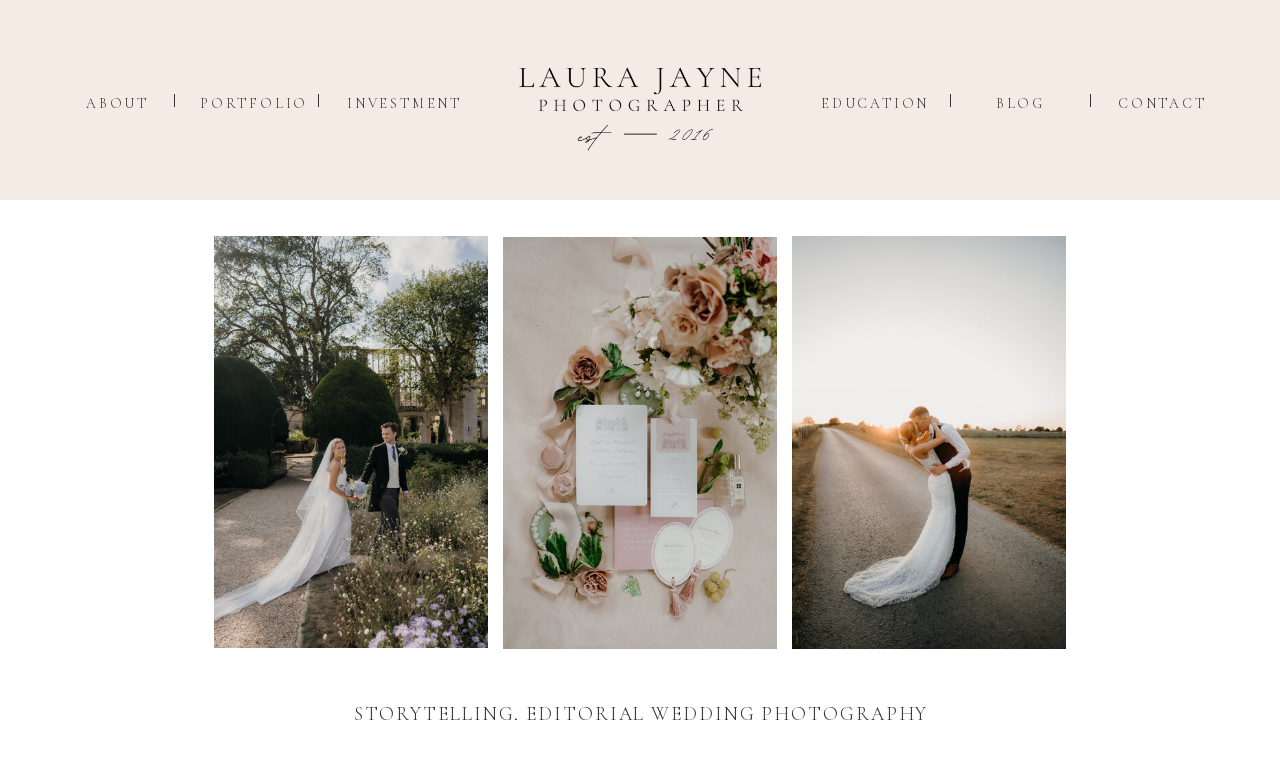

--- FILE ---
content_type: text/html; charset=UTF-8
request_url: https://laurajaynephotographer.co.uk/
body_size: 15515
content:
<!DOCTYPE html>
<html class="d" lang="en">
  <head>
    <meta charset="UTF-8" />
    <meta name="viewport" content="width=device-width, initial-scale=1" />
    <title>Home | Editorial Wedding Photography by Laura Jayne</title>
      <link rel="icon" type="image/png" href="//static.showit.co/200/f5xZXCuhRgajOrKgQqX6Uw/179691/5_copy.png" />
      <link rel="preconnect" href="https://static.showit.co" />
      <meta name="description" content="Editorial, timeless, storytelling wedding photographer based in Nottinghamshire and the Cotswolds." />
      <link rel="canonical" href="https://laurajaynephotographer.co.uk" />
      <meta property="og:image" content="https://static.showit.co/1200/p7c5UqKwUGn0TuOUjh6e9A/179691/chateausoulac-1-12.jpg" />
    
    <link rel="preconnect" href="https://fonts.googleapis.com">
<link rel="preconnect" href="https://fonts.gstatic.com" crossorigin>
<link href="https://fonts.googleapis.com/css?family=Cormorant+Garamond:300|Cormorant+Garamond:300italic|Cormorant:italic" rel="stylesheet" type="text/css"/>
<style>
@font-face{font-family:Salty Feathers;src:url('//static.showit.co/file/szp_43ZKSYyV72DAY3N7SA/179691/salty-feathers-webfont.woff');}
 </style>
    <script id="init_data" type="application/json">
      {"mobile":{"w":320,"bgMediaType":"none","bgFillType":"color","bgColor":"colors-7"},"desktop":{"w":1200,"defaultTrIn":{"type":"fade"},"defaultTrOut":{"type":"fade"},"bgColor":"colors-7","bgMediaType":"none","bgFillType":"color"},"sid":"b3muzlsuqdimmmn06sl1ka","break":768,"assetURL":"//static.showit.co","contactFormId":"179691/312452","cfAction":"aHR0cHM6Ly9jbGllbnRzZXJ2aWNlLnNob3dpdC5jby9jb250YWN0Zm9ybQ==","sgAction":"aHR0cHM6Ly9jbGllbnRzZXJ2aWNlLnNob3dpdC5jby9zb2NpYWxncmlk","blockData":[{"slug":"header-1","visible":"a","states":[],"d":{"h":200,"w":1200,"locking":{"scrollOffset":1},"bgFillType":"color","bgColor":"colors-5","bgMediaType":"none"},"m":{"h":53,"w":320,"locking":{"scrollOffset":1},"bgFillType":"color","bgColor":"colors-5","bgMediaType":"none"}},{"slug":"home-page-image","visible":"a","states":[],"d":{"h":500,"w":1200,"stateTrIn":{"type":"none"},"stateTrOut":{"type":"none"},"bgFillType":"color","bgColor":"colors-7","bgMediaType":"none"},"m":{"h":208,"w":320,"bgFillType":"color","bgColor":"colors-7","bgMediaType":"none"}},{"slug":"intro","visible":"a","states":[],"d":{"h":822,"w":1200,"bgFillType":"color","bgColor":"colors-7:50","bgMediaType":"none"},"m":{"h":1218,"w":320,"bgFillType":"color","bgColor":"colors-7","bgMediaType":"none"}},{"slug":"kind-words","visible":"a","states":[{"d":{"bgFillType":"color","bgColor":"colors-6","bgMediaType":"none"},"m":{"bgFillType":"color","bgColor":"colors-6","bgMediaType":"none"},"slug":"view-1"}],"d":{"h":181,"w":1200,"trIn":{"type":"fade"},"aav":2.75,"stateTrIn":{"type":"fade","duration":1},"stateTrOut":{"type":"fade","duration":1},"bgFillType":"color","bgColor":"colors-1:50","bgMediaType":"none","tr":{"in":{"cl":"fadeIn","d":"0.5","dl":"0"}}},"m":{"h":168,"w":320,"trIn":{"type":"fade","duration":1},"trOut":{"type":"fade","duration":1},"bgFillType":"color","bgColor":"colors-1:50","bgMediaType":"none","tr":{"in":{"cl":"fadeIn","d":1,"dl":"0"},"out":{"cl":"fadeOut","d":1,"dl":"0"}}},"stateTrans":[{"d":{"in":{"cl":"fadeIn","d":1,"dl":"0","od":"fadeIn"},"out":{"cl":"fadeOut","d":1,"dl":"0","od":"fadeOut"}}}]},{"slug":"featured-manually-set","visible":"a","states":[],"d":{"h":502,"w":1200,"bgFillType":"color","bgColor":"colors-7","bgMediaType":"none"},"m":{"h":1096,"w":320,"bgFillType":"color","bgColor":"colors-7","bgMediaType":"none"}},{"slug":"kind-words-1","visible":"a","states":[],"d":{"h":479,"w":1200,"bgFillType":"color","bgColor":"colors-7","bgMediaType":"none"},"m":{"h":945,"w":320,"bgFillType":"color","bgColor":"colors-7","bgMediaType":"none"}},{"slug":"intro-1","visible":"a","states":[],"d":{"h":393,"w":1200,"bgFillType":"color","bgColor":"colors-7:50","bgMediaType":"none"},"m":{"h":329,"w":320,"bgFillType":"color","bgColor":"colors-7","bgMediaType":"none"}},{"slug":"featured-posts","visible":"a","states":[{"d":{"bgFillType":"color","bgColor":"#000000:0","bgMediaType":"none"},"m":{"bgFillType":"color","bgColor":"#000000:0","bgMediaType":"none"},"slug":"view-1"}],"d":{"h":562,"w":1200,"aav":4,"bgFillType":"color","bgColor":"colors-0","bgMediaType":"none"},"m":{"h":427,"w":320,"aav":4,"bgFillType":"color","bgColor":"colors-0","bgMediaType":"none"},"stateTrans":[{}]},{"slug":"call-to-action","visible":"a","states":[],"d":{"h":344,"w":1200,"bgFillType":"color","bgColor":"colors-7","bgMediaType":"none"},"m":{"h":446,"w":320,"bgFillType":"color","bgColor":"colors-7","bgMediaType":"none"}},{"slug":"featured","visible":"a","states":[],"d":{"h":228,"w":1200,"bgFillType":"color","bgColor":"colors-5:50","bgMediaType":"none"},"m":{"h":356,"w":320,"bgFillType":"color","bgColor":"colors-5:50","bgMediaType":"none"}},{"slug":"mobile-nav","visible":"m","states":[],"d":{"h":1,"w":1200,"locking":{"side":"t"},"bgFillType":"color","bgColor":"#000000:0","bgMediaType":"none"},"m":{"h":583,"w":320,"locking":{"side":"t"},"bgFillType":"color","bgColor":"colors-1","bgMediaType":"none"}},{"slug":"footer-1","visible":"a","states":[{"d":{"bgFillType":"color","bgColor":"colors-7","bgMediaType":"none"},"m":{"bgFillType":"color","bgColor":"colors-7","bgMediaType":"none"},"slug":"footer"}],"d":{"h":447,"w":1200,"bgFillType":"color","bgColor":"colors-2","bgMediaType":"none"},"m":{"h":330,"w":320,"bgFillType":"color","bgColor":"colors-4","bgMediaType":"none"},"stateTrans":[{}]}],"elementData":[{"type":"text","visible":"d","id":"header-1_0","blockId":"header-1","m":{"x":103,"y":91,"w":83,"h":21,"a":0},"d":{"x":1078,"y":93,"w":85,"h":15,"a":0}},{"type":"text","visible":"d","id":"header-1_1","blockId":"header-1","m":{"x":113,"y":101,"w":83,"h":21,"a":0},"d":{"x":781,"y":93,"w":108,"h":21,"a":0}},{"type":"simple","visible":"d","id":"header-1_2","blockId":"header-1","m":{"x":78,"y":45,"w":224,"h":68.6,"a":0},"d":{"x":1050,"y":94,"w":1,"h":13,"a":0}},{"type":"text","visible":"d","id":"header-1_3","blockId":"header-1","m":{"x":93,"y":81,"w":83,"h":21,"a":0},"d":{"x":938,"y":93,"w":85,"h":15,"a":0}},{"type":"simple","visible":"d","id":"header-1_4","blockId":"header-1","m":{"x":68,"y":35,"w":224,"h":68.6,"a":0},"d":{"x":910,"y":94,"w":1,"h":13,"a":0}},{"type":"text","visible":"d","id":"header-1_5","blockId":"header-1","m":{"x":83,"y":71,"w":83,"h":21,"a":0},"d":{"x":160,"y":93,"w":99,"h":15,"a":0}},{"type":"text","visible":"d","id":"header-1_6","blockId":"header-1","m":{"x":73,"y":61,"w":83,"h":21,"a":0},"d":{"x":307,"y":93,"w":114,"h":15,"a":0}},{"type":"simple","visible":"d","id":"header-1_7","blockId":"header-1","m":{"x":58,"y":25,"w":224,"h":68.6,"a":0},"d":{"x":278,"y":94,"w":1,"h":13,"a":0}},{"type":"text","visible":"d","id":"header-1_8","blockId":"header-1","m":{"x":63,"y":51,"w":83,"h":21,"a":0},"d":{"x":46,"y":93,"w":60,"h":15,"a":0}},{"type":"simple","visible":"d","id":"header-1_9","blockId":"header-1","m":{"x":48,"y":15,"w":224,"h":68.6,"a":0},"d":{"x":134,"y":94,"w":1,"h":13,"a":0}},{"type":"icon","visible":"m","id":"header-1_10","blockId":"header-1","m":{"x":5,"y":12,"w":45,"h":30,"a":0},"d":{"x":1161,"y":37,"w":35,"h":35,"a":0},"pc":[{"type":"show","block":"mobile-nav"}]},{"type":"graphic","visible":"a","id":"header-1_11","blockId":"header-1","m":{"x":80,"y":6,"w":160,"h":45,"a":0},"d":{"x":389,"y":38,"w":423,"h":140,"a":0},"c":{"key":"H3mZE8MMTrOX9vZlRJeKfA/179691/laurajaynelogo21.png","aspect_ratio":1}},{"type":"graphic","visible":"a","id":"home-page-image_0","blockId":"home-page-image","m":{"x":211,"y":37,"w":92,"h":135,"a":0},"d":{"x":752,"y":36,"w":274,"h":413,"a":0},"c":{"key":"woQs_auu5OEtjinUKt0APQ/179691/laurajaynephotographer_stonebarn_roebuck-125.jpg","aspect_ratio":0.66667}},{"type":"graphic","visible":"a","id":"home-page-image_1","blockId":"home-page-image","m":{"x":114,"y":37,"w":92,"h":135,"a":0,"gs":{"s":40}},"d":{"x":463,"y":37,"w":274,"h":412,"a":0,"gs":{"s":60}},"c":{"key":"OFb1uS6Rooa4pcMkDMdPJQ/179691/laurajaynephotographer_withamhall-82.jpg","aspect_ratio":0.66667}},{"type":"graphic","visible":"a","id":"home-page-image_2","blockId":"home-page-image","m":{"x":17,"y":37,"w":92,"h":135,"a":0},"d":{"x":174,"y":36,"w":274,"h":412,"a":0,"gs":{"s":40}},"c":{"key":"ETFoyqq-Yy_IXt08KiyfAA/179691/laurajaynephotographer_sudeleycastle_drakeford-lewis-124.jpg","aspect_ratio":0.66661}},{"type":"text","visible":"a","id":"intro_0","blockId":"intro","m":{"x":7,"y":25,"w":316,"h":52,"a":0},"d":{"x":175,"y":0,"w":852,"h":36,"a":0}},{"type":"text","visible":"a","id":"intro_1","blockId":"intro","m":{"x":50,"y":402,"w":230,"h":473,"a":0},"d":{"x":293,"y":108,"w":338,"h":411,"a":0}},{"type":"graphic","visible":"a","id":"intro_2","blockId":"intro","m":{"x":78,"y":200,"w":165,"h":162,"a":0,"gs":{"s":70}},"d":{"x":666,"y":108,"w":290,"h":395,"a":0,"gs":{"s":80}},"c":{"key":"63dAEQfon1OOMu4MqxygoA/179691/laura_branding_photos_-69.jpg","aspect_ratio":0.66673}},{"type":"text","visible":"a","id":"intro_3","blockId":"intro","m":{"x":71,"y":932,"w":189,"h":21,"a":0},"d":{"x":293,"y":498,"w":238,"h":21,"a":0}},{"type":"text","visible":"a","id":"intro_4","blockId":"intro","m":{"x":30,"y":92,"w":271,"h":52,"a":0},"d":{"x":222,"y":36,"w":756,"h":37,"a":0}},{"type":"text","visible":"a","id":"intro_5","blockId":"intro","m":{"x":24,"y":1119,"w":271,"h":52,"a":0},"d":{"x":255,"y":734,"w":691,"h":37,"a":0}},{"type":"simple","visible":"a","id":"intro_6","blockId":"intro","m":{"x":93,"y":214,"w":160,"h":157,"a":0},"d":{"x":689,"y":123,"w":295,"h":408,"a":0}},{"type":"text","visible":"a","id":"intro_7","blockId":"intro","m":{"x":-27,"y":144,"w":222,"h":90,"a":0},"d":{"x":881,"y":460,"w":225,"h":86,"a":0}},{"type":"graphic","visible":"a","id":"intro_8","blockId":"intro","m":{"x":107,"y":1000,"w":105,"h":105,"a":0},"d":{"x":538,"y":593,"w":125,"h":125,"a":0},"c":{"key":"V7zC9aHIR-eErRavkytGug/179691/7.png","aspect_ratio":1}},{"type":"text","visible":"a","id":"kind-words_view-1_0","blockId":"kind-words","m":{"x":21,"y":24,"w":279,"h":115,"a":0},"d":{"x":34,"y":59,"w":1132,"h":89,"a":0}},{"type":"simple","visible":"a","id":"featured-manually-set_0","blockId":"featured-manually-set","m":{"x":57,"y":747,"w":206,"h":321,"a":0},"d":{"x":746,"y":43,"w":274,"h":412,"a":0}},{"type":"graphic","visible":"a","id":"featured-manually-set_1","blockId":"featured-manually-set","m":{"x":67,"y":756,"w":185,"h":260,"a":0},"d":{"x":764,"y":61,"w":238,"h":333,"a":0},"c":{"key":"-1LQAlFiwTN1nxIbeviZig/179691/laurajaynephotographer_euridgemanor_gould-132.jpg","aspect_ratio":0.66667}},{"type":"text","visible":"a","id":"featured-manually-set_2","blockId":"featured-manually-set","m":{"x":83,"y":1014,"w":164,"h":45,"a":0},"d":{"x":826,"y":394,"w":126,"h":61,"a":0}},{"type":"simple","visible":"a","id":"featured-manually-set_3","blockId":"featured-manually-set","m":{"x":57,"y":409,"w":206,"h":321,"a":0},"d":{"x":463,"y":43,"w":274,"h":412,"a":0}},{"type":"graphic","visible":"a","id":"featured-manually-set_4","blockId":"featured-manually-set","m":{"x":67,"y":419,"w":185,"h":260,"a":0},"d":{"x":481,"y":61,"w":238,"h":333,"a":0},"c":{"key":"BoWUlY7y8mPXoAk8VoM87w/179691/laura_branding_photos_-27.jpg","aspect_ratio":0.66659}},{"type":"text","visible":"a","id":"featured-manually-set_5","blockId":"featured-manually-set","m":{"x":67,"y":683,"w":185,"h":42,"a":0},"d":{"x":503,"y":394,"w":194,"h":61,"a":0}},{"type":"simple","visible":"a","id":"featured-manually-set_6","blockId":"featured-manually-set","m":{"x":57,"y":73,"w":206,"h":321,"a":0},"d":{"x":180,"y":43,"w":274,"h":412,"a":0}},{"type":"graphic","visible":"a","id":"featured-manually-set_7","blockId":"featured-manually-set","m":{"x":67,"y":83,"w":185,"h":260,"a":0},"d":{"x":198,"y":61,"w":238,"h":333,"a":0,"gs":{"s":70}},"c":{"key":"m6bHhdb42n03Pu4yTJeidw/179691/laurajaynephotographer_euridgemanor_gould-28.jpg","aspect_ratio":0.66667}},{"type":"text","visible":"a","id":"featured-manually-set_8","blockId":"featured-manually-set","m":{"x":85,"y":344,"w":150,"h":50,"a":0},"d":{"x":254,"y":394,"w":126,"h":61,"a":0}},{"type":"simple","visible":"a","id":"kind-words-1_0","blockId":"kind-words-1","m":{"x":15,"y":450,"w":290,"h":476,"a":0},"d":{"x":393,"y":15,"w":707,"h":420,"a":0}},{"type":"text","visible":"a","id":"kind-words-1_1","blockId":"kind-words-1","m":{"x":46,"y":868,"w":238,"h":49,"a":0},"d":{"x":346,"y":368,"w":423,"h":60,"a":0}},{"type":"text","visible":"a","id":"kind-words-1_2","blockId":"kind-words-1","m":{"x":26,"y":507,"w":269,"h":318,"a":0},"d":{"x":485,"y":131,"w":524,"h":189,"a":0}},{"type":"text","visible":"a","id":"kind-words-1_3","blockId":"kind-words-1","m":{"x":36,"y":461,"w":248,"h":36,"a":0},"d":{"x":539,"y":70,"w":416,"h":48,"a":0}},{"type":"graphic","visible":"a","id":"kind-words-1_4","blockId":"kind-words-1","m":{"x":15,"y":18,"w":290,"h":420,"a":0},"d":{"x":100,"y":15,"w":280,"h":420,"a":0},"c":{"key":"J0JMT_SKS0-SMJWEyhCXFg/179691/mr_and_mrshart-1-34.jpg","aspect_ratio":0.66583}},{"type":"text","visible":"a","id":"intro-1_0","blockId":"intro-1","m":{"x":17,"y":27,"w":287,"h":125,"a":0},"d":{"x":174,"y":51,"w":852,"h":123,"a":0}},{"type":"text","visible":"a","id":"intro-1_1","blockId":"intro-1","m":{"x":45,"y":140,"w":230,"h":171,"a":0},"d":{"x":352,"y":135,"w":497,"h":168,"a":0}},{"type":"graphic","visible":"a","id":"featured-posts_view-1_0","blockId":"featured-posts","m":{"x":0,"y":-1,"w":320,"h":428,"a":0},"d":{"x":0,"y":0,"w":1200,"h":562,"a":0,"gs":{"t":"zoom","p":100,"x":50,"y":69.333},"lockH":"s"},"c":{"key":"RBP9ZwaMguTx2Wi_wQWSpA/179691/laurajaynephotographer_sudeleycastle_drakeford-lewis-127.jpg","aspect_ratio":1.50012}},{"type":"text","visible":"a","id":"featured-posts_view-1_1","blockId":"featured-posts","m":{"x":112,"y":95,"w":213,"h":34,"a":0},"d":{"x":98,"y":153,"w":144,"h":45,"a":0}},{"type":"text","visible":"a","id":"featured-posts_view-1_2","blockId":"featured-posts","m":{"x":29,"y":124,"w":284,"h":39,"a":0},"d":{"x":98,"y":192,"w":434,"h":43,"a":0}},{"type":"text","visible":"a","id":"featured-posts_view-1_3","blockId":"featured-posts","m":{"x":58,"y":150,"w":267,"h":111,"a":0},"d":{"x":98,"y":235,"w":450,"h":43,"a":0}},{"type":"text","visible":"a","id":"call-to-action_0","blockId":"call-to-action","m":{"x":89,"y":414,"w":143,"h":24,"a":0},"d":{"x":474,"y":274,"w":275,"h":61,"a":0}},{"type":"text","visible":"a","id":"call-to-action_1","blockId":"call-to-action","m":{"x":-32,"y":23,"w":384,"h":41,"a":0},"d":{"x":291,"y":40,"w":619,"h":46,"a":0}},{"type":"text","visible":"a","id":"call-to-action_2","blockId":"call-to-action","m":{"x":0,"y":72,"w":330,"h":160,"a":0},"d":{"x":145,"y":80,"w":912,"h":86,"a":0}},{"type":"text","visible":"a","id":"call-to-action_3","blockId":"call-to-action","m":{"x":30,"y":196,"w":261,"h":144,"a":0},"d":{"x":375,"y":134,"w":451,"h":135,"a":0}},{"type":"text","visible":"a","id":"featured_0","blockId":"featured","m":{"x":24,"y":29,"w":275,"h":25,"a":0},"d":{"x":370,"y":32,"w":460,"h":29,"a":0}},{"type":"graphic","visible":"a","id":"featured_1","blockId":"featured","m":{"x":67,"y":73,"w":54,"h":55,"a":0},"d":{"x":143,"y":100,"w":81,"h":81,"a":0},"c":{"key":"udrJ2U9xTEamr7ltO-8YBw/179691/as-seen-in-belle.png","aspect_ratio":1}},{"type":"graphic","visible":"a","id":"featured_2","blockId":"featured","m":{"x":128,"y":75,"w":54,"h":53,"a":0},"d":{"x":233,"y":100,"w":81,"h":81,"a":0},"c":{"key":"nxEZf--3ToaI_lla3_RWLQ/179691/featured_in_save_the_date_magazine_v1_030917.png","aspect_ratio":1}},{"type":"graphic","visible":"a","id":"featured_3","blockId":"featured","m":{"x":133,"y":198,"w":56,"h":55,"a":0},"d":{"x":319,"y":99,"w":85,"h":85,"a":0},"c":{"key":"EhQ6GPfjTpinxg609zvQCg/179691/featured-on-insposa-2_copy.png","aspect_ratio":1}},{"type":"graphic","visible":"a","id":"featured_4","blockId":"featured","m":{"x":192,"y":73,"w":59,"h":55,"a":0},"d":{"x":611,"y":96,"w":93,"h":87,"a":0},"c":{"key":"DeGADNPVTYeuRF6wg3tnWw/179691/fe9v2_lxeaywjss.png","aspect_ratio":1.09524}},{"type":"graphic","visible":"a","id":"featured_5","blockId":"featured","m":{"x":199,"y":196,"w":58,"h":59,"a":0},"d":{"x":410,"y":95,"w":85,"h":87,"a":0},"c":{"key":"mThfwOiwQe6T7ki4wPl-eA/179691/thumbnail_csa_badge_2020_finalist_hi-res-12_copy.png","aspect_ratio":1.00192}},{"type":"graphic","visible":"a","id":"featured_6","blockId":"featured","m":{"x":60,"y":196,"w":68,"h":63,"a":0},"d":{"x":713,"y":90,"w":102,"h":98,"a":0},"c":{"key":"4oycUClERJemZ5Fw4HCDgA/179691/thumbnail_image003_copy.png","aspect_ratio":1.00197}},{"type":"graphic","visible":"a","id":"featured_7","blockId":"featured","m":{"x":141,"y":270,"w":115,"h":59,"a":0},"d":{"x":926,"y":106,"w":131,"h":75,"a":0},"c":{"key":"P7T-kmjXQfud-17dzt_Y3A/179691/71ozzlcq.png","aspect_ratio":1.98118}},{"type":"graphic","visible":"a","id":"featured_8","blockId":"featured","m":{"x":130,"y":128,"w":63,"h":63,"a":0},"d":{"x":53,"y":99,"w":85,"h":85,"a":0},"c":{"key":"ppjz5iZnG1TjK-nq4AU-Ng/179691/10.png","aspect_ratio":1}},{"type":"graphic","visible":"a","id":"featured_9","blockId":"featured","m":{"x":195,"y":140,"w":66,"h":46,"a":0},"d":{"x":814,"y":109,"w":103,"h":64,"a":0},"c":{"key":"WhtHu--XsMTlJPsZ1fzLLw/179691/marry_the_world.png","aspect_ratio":1.59218}},{"type":"graphic","visible":"a","id":"featured_10","blockId":"featured","m":{"x":63,"y":132,"w":61,"h":62,"a":0},"d":{"x":502,"y":85,"w":104,"h":109,"a":0},"c":{"key":"qz-0ZfTLNNRTBBMyT9nj9A/179691/fws_as_featured_on_gnw.png","aspect_ratio":1}},{"type":"graphic","visible":"a","id":"featured_11","blockId":"featured","m":{"x":62,"y":265,"w":64,"h":64,"a":0},"d":{"x":1063,"y":100,"w":84,"h":84,"a":0},"c":{"key":"I0zMx0ngFqZVzJzsmkpVHA/179691/3.png","aspect_ratio":1}},{"type":"simple","visible":"d","id":"mobile-nav_0","blockId":"mobile-nav","m":{"x":48,"y":70,"w":224,"h":326.2,"a":0},"d":{"x":-3,"y":-1,"w":260,"h":495,"a":0}},{"type":"text","visible":"a","id":"mobile-nav_1","blockId":"mobile-nav","m":{"x":119,"y":479,"w":83,"h":30,"a":0},"d":{"x":104,"y":118,"w":38,"h":26,"a":0},"pc":[{"type":"hide","block":"mobile-nav"}]},{"type":"text","visible":"a","id":"mobile-nav_2","blockId":"mobile-nav","m":{"x":119,"y":437,"w":83,"h":30,"a":0},"d":{"x":114,"y":128,"w":38,"h":26,"a":0},"pc":[{"type":"hide","block":"mobile-nav"}]},{"type":"text","visible":"a","id":"mobile-nav_3","blockId":"mobile-nav","m":{"x":119,"y":291,"w":83,"h":30,"a":0},"d":{"x":114,"y":128,"w":38,"h":26,"a":0},"pc":[{"type":"hide","block":"mobile-nav"}]},{"type":"text","visible":"a","id":"mobile-nav_4","blockId":"mobile-nav","m":{"x":119,"y":341,"w":83,"h":29,"a":0},"d":{"x":90,"y":317,"w":65,"h":26,"a":0},"pc":[{"type":"hide","block":"mobile-nav"}]},{"type":"text","visible":"a","id":"mobile-nav_5","blockId":"mobile-nav","m":{"x":111,"y":242.2,"w":99,"h":30,"a":0},"d":{"x":93,"y":267,"w":60,"h":26,"a":0},"pc":[{"type":"hide","block":"mobile-nav"}]},{"type":"text","visible":"a","id":"mobile-nav_6","blockId":"mobile-nav","m":{"x":119,"y":197.8,"w":83,"h":30,"a":0},"d":{"x":93,"y":168,"w":60,"h":26,"a":0},"pc":[{"type":"hide","block":"mobile-nav"}]},{"type":"text","visible":"a","id":"mobile-nav_7","blockId":"mobile-nav","m":{"x":119,"y":152.4,"w":83,"h":31,"a":0},"d":{"x":97,"y":217,"w":52,"h":26,"a":0},"pc":[{"type":"hide","block":"mobile-nav"}]},{"type":"text","visible":"a","id":"mobile-nav_8","blockId":"mobile-nav","m":{"x":119,"y":107,"w":83,"h":31,"a":0},"d":{"x":97,"y":68,"w":52,"h":26,"a":0},"pc":[{"type":"hide","block":"mobile-nav"}]},{"type":"icon","visible":"a","id":"mobile-nav_9","blockId":"mobile-nav","m":{"x":265,"y":23,"w":26,"h":26,"a":0},"d":{"x":219,"y":16,"w":15,"h":15,"a":0},"pc":[{"type":"hide","block":"mobile-nav"}]},{"type":"text","visible":"a","id":"mobile-nav_10","blockId":"mobile-nav","m":{"x":102,"y":389,"w":117,"h":29,"a":0},"d":{"x":90,"y":317,"w":65,"h":26,"a":0},"pc":[{"type":"hide","block":"mobile-nav"}]},{"type":"text","visible":"a","id":"footer-1_footer_0","blockId":"footer-1","m":{"x":11,"y":117,"w":298,"h":26,"a":0},"d":{"x":795,"y":358,"w":241,"h":18,"a":0}},{"type":"text","visible":"a","id":"footer-1_footer_1","blockId":"footer-1","m":{"x":107,"y":310,"w":108,"h":20,"a":0},"d":{"x":961,"y":246,"w":128,"h":22,"a":90}},{"type":"icon","visible":"a","id":"footer-1_footer_2","blockId":"footer-1","m":{"x":155,"y":296,"w":13,"h":13,"a":0},"d":{"x":1021,"y":167,"w":15,"h":15,"a":0}},{"type":"simple","visible":"d","id":"footer-1_footer_3","blockId":"footer-1","m":{"x":145,"y":346,"w":129,"h":1,"a":0},"d":{"x":165,"y":62,"w":871,"h":2,"a":0}},{"type":"text","visible":"a","id":"footer-1_footer_4","blockId":"footer-1","m":{"x":0,"y":10,"w":320,"h":35,"a":0},"d":{"x":165,"y":148,"w":237,"h":109,"a":0,"lockV":"t"}},{"type":"simple","visible":"d","id":"footer-1_footer_5","blockId":"footer-1","m":{"x":145,"y":346,"w":129,"h":1,"a":0},"d":{"x":165,"y":114,"w":871,"h":2,"a":0}},{"type":"simple","visible":"d","id":"footer-1_footer_6","blockId":"footer-1","m":{"x":145,"y":346,"w":129,"h":1,"a":0},"d":{"x":165,"y":329,"w":871,"h":2,"a":0}},{"type":"simple","visible":"d","id":"footer-1_footer_7","blockId":"footer-1","m":{"x":145,"y":346,"w":129,"h":1,"a":0},"d":{"x":408,"y":114,"w":2,"h":215,"a":0}},{"type":"text","visible":"d","id":"footer-1_footer_8","blockId":"footer-1","m":{"x":15,"y":434,"w":290,"h":120,"a":0},"d":{"x":294,"y":81,"w":47,"h":16,"a":0,"lockV":"t"}},{"type":"text","visible":"d","id":"footer-1_footer_9","blockId":"footer-1","m":{"x":15,"y":434,"w":290,"h":120,"a":0},"d":{"x":378,"y":81,"w":94,"h":16,"a":0,"lockV":"t"}},{"type":"text","visible":"d","id":"footer-1_footer_10","blockId":"footer-1","m":{"x":15,"y":434,"w":290,"h":120,"a":0},"d":{"x":508,"y":81,"w":60,"h":16,"a":0,"lockV":"t"}},{"type":"text","visible":"d","id":"footer-1_footer_11","blockId":"footer-1","m":{"x":15,"y":434,"w":290,"h":120,"a":0},"d":{"x":594,"y":81,"w":103,"h":16,"a":0,"lockV":"t"}},{"type":"text","visible":"d","id":"footer-1_footer_12","blockId":"footer-1","m":{"x":15,"y":434,"w":290,"h":120,"a":0},"d":{"x":733,"y":81,"w":76,"h":16,"a":0,"lockV":"t"}},{"type":"text","visible":"d","id":"footer-1_footer_13","blockId":"footer-1","m":{"x":20,"y":226,"w":290,"h":120,"a":0},"d":{"x":826,"y":81,"w":107,"h":16,"a":0,"lockV":"t"}},{"type":"simple","visible":"d","id":"footer-1_footer_14","blockId":"footer-1","m":{"x":145,"y":346,"w":129,"h":1,"a":0},"d":{"x":409,"y":331,"w":2,"h":54,"a":0}},{"type":"simple","visible":"d","id":"footer-1_footer_15","blockId":"footer-1","m":{"x":145,"y":346,"w":129,"h":1,"a":0},"d":{"x":712,"y":331,"w":2,"h":54,"a":0}},{"type":"simple","visible":"d","id":"footer-1_footer_16","blockId":"footer-1","m":{"x":145,"y":346,"w":129,"h":1,"a":0},"d":{"x":994,"y":115,"w":2,"h":215,"a":0}},{"type":"icon","visible":"a","id":"footer-1_footer_17","blockId":"footer-1","m":{"x":127,"y":80,"w":17,"h":17,"a":0},"d":{"x":520,"y":358,"w":19,"h":19,"a":0}},{"type":"icon","visible":"a","id":"footer-1_footer_18","blockId":"footer-1","m":{"x":152,"y":80,"w":17,"h":17,"a":0},"d":{"x":558,"y":359,"w":19,"h":19,"a":0}},{"type":"icon","visible":"a","id":"footer-1_footer_19","blockId":"footer-1","m":{"x":178,"y":80,"w":17,"h":17,"a":0},"d":{"x":598,"y":358,"w":19,"h":19,"a":0}},{"type":"text","visible":"a","id":"footer-1_footer_20","blockId":"footer-1","m":{"x":11,"y":270,"w":298,"h":26,"a":0},"d":{"x":145,"y":360,"w":241,"h":18,"a":0}},{"type":"social","visible":"a","id":"footer-1_footer_21","blockId":"footer-1","m":{"x":10,"y":165,"w":300,"h":90,"a":0},"d":{"x":438,"y":161,"w":536,"h":125,"a":0}},{"type":"text","visible":"a","id":"footer-1_footer_22","blockId":"footer-1","m":{"x":178,"y":28,"w":222,"h":52,"a":0},"d":{"x":261,"y":243,"w":45,"h":63,"a":0}}]}
    </script>
    <link
      rel="stylesheet"
      type="text/css"
      href="https://cdnjs.cloudflare.com/ajax/libs/animate.css/3.4.0/animate.min.css"
    />
    <script
      id="si-jquery"
      src="https://ajax.googleapis.com/ajax/libs/jquery/3.5.1/jquery.min.js"
    ></script>
    		
		<script src="//lib.showit.co/engine/2.6.4/showit-lib.min.js"></script>
		<script src="//lib.showit.co/engine/2.6.4/showit.min.js"></script>

    <script>
      
      function initPage(){
      
      }
    </script>
    <link rel="stylesheet" type="text/css" href="//lib.showit.co/engine/2.6.4/showit.css" />
    <style id="si-page-css">
      html.m {background-color:rgba(255,255,255,1);}
html.d {background-color:rgba(255,255,255,1);}
.d .se:has(.st-primary) {border-radius:10px;box-shadow:none;opacity:1;overflow:hidden;transition-duration:0.5s;}
.d .st-primary {padding:10px 14px 10px 14px;border-width:0px;border-color:rgba(51,51,51,1);background-color:rgba(157,118,111,1);background-image:none;border-radius:inherit;transition-duration:0.5s;}
.d .st-primary span {color:rgba(255,255,255,1);font-family:'Cormorant Garamond';font-weight:300;font-style:italic;font-size:29px;text-align:center;letter-spacing:0.05em;line-height:1.5;transition-duration:0.5s;}
.d .se:has(.st-primary:hover), .d .se:has(.trigger-child-hovers:hover .st-primary) {}
.d .st-primary.se-button:hover, .d .trigger-child-hovers:hover .st-primary.se-button {background-color:rgba(157,118,111,1);background-image:none;transition-property:background-color,background-image;}
.d .st-primary.se-button:hover span, .d .trigger-child-hovers:hover .st-primary.se-button span {}
.m .se:has(.st-primary) {border-radius:10px;box-shadow:none;opacity:1;overflow:hidden;}
.m .st-primary {padding:10px 14px 10px 14px;border-width:0px;border-color:rgba(51,51,51,1);background-color:rgba(157,118,111,1);background-image:none;border-radius:inherit;}
.m .st-primary span {color:rgba(255,255,255,1);font-family:'Cormorant Garamond';font-weight:300;font-style:italic;font-size:29px;text-align:center;letter-spacing:0.05em;line-height:1.5;}
.d .se:has(.st-secondary) {border-radius:10px;box-shadow:none;opacity:1;overflow:hidden;transition-duration:0.5s;}
.d .st-secondary {padding:10px 14px 10px 14px;border-width:2px;border-color:rgba(51,51,51,1);background-color:rgba(0,0,0,0);background-image:none;border-radius:inherit;transition-duration:0.5s;}
.d .st-secondary span {color:rgba(51,51,51,1);font-family:'Salty Feathers';font-weight:400;font-style:normal;font-size:32px;text-align:center;letter-spacing:0.05em;line-height:1.5;transition-duration:0.5s;}
.d .se:has(.st-secondary:hover), .d .se:has(.trigger-child-hovers:hover .st-secondary) {}
.d .st-secondary.se-button:hover, .d .trigger-child-hovers:hover .st-secondary.se-button {border-color:rgba(51,51,51,0.7);background-color:rgba(0,0,0,0);background-image:none;transition-property:border-color,background-color,background-image;}
.d .st-secondary.se-button:hover span, .d .trigger-child-hovers:hover .st-secondary.se-button span {color:rgba(51,51,51,0.7);transition-property:color;}
.m .se:has(.st-secondary) {border-radius:10px;box-shadow:none;opacity:1;overflow:hidden;}
.m .st-secondary {padding:10px 14px 10px 14px;border-width:2px;border-color:rgba(51,51,51,1);background-color:rgba(0,0,0,0);background-image:none;border-radius:inherit;}
.m .st-secondary span {color:rgba(51,51,51,1);font-family:'Salty Feathers';font-weight:400;font-style:normal;font-size:32px;text-align:center;letter-spacing:0.05em;line-height:1.5;}
.d .st-d-title {color:rgba(51,51,51,1);text-transform:uppercase;line-height:1.5;letter-spacing:0.1em;font-size:18px;text-align:center;font-family:'Cormorant Garamond';font-weight:300;font-style:normal;}
.d .st-d-title.se-rc a {color:rgba(51,51,51,1);}
.d .st-d-title.se-rc a:hover {text-decoration:underline;color:rgba(51,51,51,1);opacity:0.8;}
.m .st-m-title {color:rgba(51,51,51,1);text-transform:uppercase;line-height:1.5;letter-spacing:0.1em;font-size:16px;text-align:center;font-family:'Cormorant Garamond';font-weight:300;font-style:normal;}
.m .st-m-title.se-rc a {color:rgba(51,51,51,1);}
.m .st-m-title.se-rc a:hover {text-decoration:underline;color:rgba(51,51,51,1);opacity:0.8;}
.d .st-d-heading {color:rgba(157,118,111,1);text-transform:uppercase;line-height:1.5;letter-spacing:0.1em;font-size:14px;text-align:center;font-family:'Cormorant Garamond';font-weight:300;font-style:italic;}
.d .st-d-heading.se-rc a {color:rgba(157,118,111,1);}
.d .st-d-heading.se-rc a:hover {text-decoration:underline;color:rgba(157,118,111,1);opacity:0.8;}
.m .st-m-heading {color:rgba(157,118,111,1);text-transform:uppercase;line-height:1.5;letter-spacing:0.1em;font-size:14px;text-align:center;font-family:'Cormorant Garamond';font-weight:300;font-style:italic;}
.m .st-m-heading.se-rc a {color:rgba(157,118,111,1);}
.m .st-m-heading.se-rc a:hover {text-decoration:underline;color:rgba(157,118,111,1);opacity:0.8;}
.d .st-d-subheading {color:rgba(157,118,111,1);line-height:1.5;letter-spacing:0.05em;font-size:32px;text-align:center;font-family:'Salty Feathers';font-weight:400;font-style:normal;}
.d .st-d-subheading.se-rc a {color:rgba(157,118,111,1);}
.d .st-d-subheading.se-rc a:hover {text-decoration:underline;color:rgba(157,118,111,1);opacity:0.8;}
.m .st-m-subheading {color:rgba(157,118,111,1);line-height:1.5;letter-spacing:0.05em;font-size:32px;text-align:center;font-family:'Salty Feathers';font-weight:400;font-style:normal;}
.m .st-m-subheading.se-rc a {color:rgba(157,118,111,1);}
.m .st-m-subheading.se-rc a:hover {text-decoration:underline;color:rgba(157,118,111,1);opacity:0.8;}
.d .st-d-paragraph {color:rgba(51,51,51,1);line-height:1.5;letter-spacing:0.05em;font-size:13px;text-align:justify;font-family:'Cormorant Garamond';font-weight:300;font-style:normal;}
.d .st-d-paragraph.se-rc a {color:rgba(51,51,51,1);}
.d .st-d-paragraph.se-rc a:hover {text-decoration:underline;color:rgba(51,51,51,1);opacity:0.8;}
.m .st-m-paragraph {color:rgba(51,51,51,1);line-height:1.5;letter-spacing:0.05em;font-size:13px;text-align:justify;font-family:'Cormorant Garamond';font-weight:300;font-style:normal;}
.m .st-m-paragraph.se-rc a {color:rgba(51,51,51,1);}
.m .st-m-paragraph.se-rc a:hover {text-decoration:underline;color:rgba(51,51,51,1);opacity:0.8;}
.sib-header-1 {z-index:5;}
.m .sib-header-1 {height:53px;}
.d .sib-header-1 {height:200px;}
.m .sib-header-1 .ss-bg {background-color:rgba(244,235,228,1);}
.d .sib-header-1 .ss-bg {background-color:rgba(244,235,228,1);}
.d .sie-header-1_0:hover {opacity:1;transition-duration:0.5s;transition-property:opacity;}
.m .sie-header-1_0:hover {opacity:1;transition-duration:0.5s;transition-property:opacity;}
.d .sie-header-1_0 {left:1078px;top:93px;width:85px;height:15px;transition-duration:0.5s;transition-property:opacity;}
.m .sie-header-1_0 {left:103px;top:91px;width:83px;height:21px;display:none;transition-duration:0.5s;transition-property:opacity;}
.d .sie-header-1_0-text:hover {text-decoration:underline;}
.m .sie-header-1_0-text:hover {text-decoration:underline;}
.d .sie-header-1_0-text {text-transform:uppercase;letter-spacing:0.2em;font-size:14px;transition-duration:0.5s;transition-property:text-decoration;}
.m .sie-header-1_0-text {text-transform:uppercase;letter-spacing:0.2em;font-size:14px;transition-duration:0.5s;transition-property:text-decoration;}
.d .sie-header-1_1:hover {opacity:1;transition-duration:0.5s;transition-property:opacity;}
.m .sie-header-1_1:hover {opacity:1;transition-duration:0.5s;transition-property:opacity;}
.d .sie-header-1_1 {left:781px;top:93px;width:108px;height:21px;transition-duration:0.5s;transition-property:opacity;}
.m .sie-header-1_1 {left:113px;top:101px;width:83px;height:21px;display:none;transition-duration:0.5s;transition-property:opacity;}
.d .sie-header-1_1-text:hover {text-decoration:underline;}
.m .sie-header-1_1-text:hover {text-decoration:underline;}
.d .sie-header-1_1-text {text-transform:uppercase;letter-spacing:0.2em;font-size:14px;transition-duration:0.5s;transition-property:text-decoration;}
.m .sie-header-1_1-text {text-transform:uppercase;letter-spacing:0.2em;font-size:14px;transition-duration:0.5s;transition-property:text-decoration;}
.d .sie-header-1_2 {left:1050px;top:94px;width:1px;height:13px;}
.m .sie-header-1_2 {left:78px;top:45px;width:224px;height:68.6px;display:none;}
.d .sie-header-1_2 .se-simple:hover {}
.m .sie-header-1_2 .se-simple:hover {}
.d .sie-header-1_2 .se-simple {background-color:rgba(51,51,51,1);}
.m .sie-header-1_2 .se-simple {background-color:rgba(51,51,51,1);}
.d .sie-header-1_3:hover {opacity:1;transition-duration:0.5s;transition-property:opacity;}
.m .sie-header-1_3:hover {opacity:1;transition-duration:0.5s;transition-property:opacity;}
.d .sie-header-1_3 {left:938px;top:93px;width:85px;height:15px;transition-duration:0.5s;transition-property:opacity;}
.m .sie-header-1_3 {left:93px;top:81px;width:83px;height:21px;display:none;transition-duration:0.5s;transition-property:opacity;}
.d .sie-header-1_3-text:hover {text-decoration:underline;}
.m .sie-header-1_3-text:hover {text-decoration:underline;}
.d .sie-header-1_3-text {text-transform:uppercase;letter-spacing:0.2em;font-size:14px;transition-duration:0.5s;transition-property:text-decoration;}
.m .sie-header-1_3-text {text-transform:uppercase;letter-spacing:0.2em;font-size:14px;transition-duration:0.5s;transition-property:text-decoration;}
.d .sie-header-1_4 {left:910px;top:94px;width:1px;height:13px;}
.m .sie-header-1_4 {left:68px;top:35px;width:224px;height:68.6px;display:none;}
.d .sie-header-1_4 .se-simple:hover {}
.m .sie-header-1_4 .se-simple:hover {}
.d .sie-header-1_4 .se-simple {background-color:rgba(51,51,51,1);}
.m .sie-header-1_4 .se-simple {background-color:rgba(51,51,51,1);}
.d .sie-header-1_5:hover {opacity:1;transition-duration:0.5s;transition-property:opacity;}
.m .sie-header-1_5:hover {opacity:1;transition-duration:0.5s;transition-property:opacity;}
.d .sie-header-1_5 {left:160px;top:93px;width:99px;height:15px;transition-duration:0.5s;transition-property:opacity;}
.m .sie-header-1_5 {left:83px;top:71px;width:83px;height:21px;display:none;transition-duration:0.5s;transition-property:opacity;}
.d .sie-header-1_5-text:hover {text-decoration:underline;}
.m .sie-header-1_5-text:hover {text-decoration:underline;}
.d .sie-header-1_5-text {text-transform:uppercase;letter-spacing:0.2em;font-size:14px;transition-duration:0.5s;transition-property:text-decoration;}
.m .sie-header-1_5-text {text-transform:uppercase;letter-spacing:0.2em;font-size:14px;transition-duration:0.5s;transition-property:text-decoration;}
.d .sie-header-1_6:hover {opacity:1;transition-duration:0.5s;transition-property:opacity;}
.m .sie-header-1_6:hover {opacity:1;transition-duration:0.5s;transition-property:opacity;}
.d .sie-header-1_6 {left:307px;top:93px;width:114px;height:15px;transition-duration:0.5s;transition-property:opacity;}
.m .sie-header-1_6 {left:73px;top:61px;width:83px;height:21px;display:none;transition-duration:0.5s;transition-property:opacity;}
.d .sie-header-1_6-text:hover {text-decoration:underline;}
.m .sie-header-1_6-text:hover {text-decoration:underline;}
.d .sie-header-1_6-text {text-transform:uppercase;letter-spacing:0.2em;font-size:14px;transition-duration:0.5s;transition-property:text-decoration;}
.m .sie-header-1_6-text {text-transform:uppercase;letter-spacing:0.2em;font-size:14px;transition-duration:0.5s;transition-property:text-decoration;}
.d .sie-header-1_7 {left:278px;top:94px;width:1px;height:13px;}
.m .sie-header-1_7 {left:58px;top:25px;width:224px;height:68.6px;display:none;}
.d .sie-header-1_7 .se-simple:hover {}
.m .sie-header-1_7 .se-simple:hover {}
.d .sie-header-1_7 .se-simple {background-color:rgba(51,51,51,1);}
.m .sie-header-1_7 .se-simple {background-color:rgba(51,51,51,1);}
.d .sie-header-1_8:hover {opacity:1;transition-duration:0.5s;transition-property:opacity;}
.m .sie-header-1_8:hover {opacity:1;transition-duration:0.5s;transition-property:opacity;}
.d .sie-header-1_8 {left:46px;top:93px;width:60px;height:15px;transition-duration:0.5s;transition-property:opacity;}
.m .sie-header-1_8 {left:63px;top:51px;width:83px;height:21px;display:none;transition-duration:0.5s;transition-property:opacity;}
.d .sie-header-1_8-text:hover {text-decoration:underline;}
.m .sie-header-1_8-text:hover {text-decoration:underline;}
.d .sie-header-1_8-text {text-transform:uppercase;letter-spacing:0.2em;font-size:14px;transition-duration:0.5s;transition-property:text-decoration;}
.m .sie-header-1_8-text {text-transform:uppercase;letter-spacing:0.2em;font-size:14px;transition-duration:0.5s;transition-property:text-decoration;}
.d .sie-header-1_9 {left:134px;top:94px;width:1px;height:13px;}
.m .sie-header-1_9 {left:48px;top:15px;width:224px;height:68.6px;display:none;}
.d .sie-header-1_9 .se-simple:hover {}
.m .sie-header-1_9 .se-simple:hover {}
.d .sie-header-1_9 .se-simple {background-color:rgba(51,51,51,1);}
.m .sie-header-1_9 .se-simple {background-color:rgba(51,51,51,1);}
.d .sie-header-1_10 {left:1161px;top:37px;width:35px;height:35px;display:none;}
.m .sie-header-1_10 {left:5px;top:12px;width:45px;height:30px;}
.d .sie-header-1_10 svg {fill:rgba(157,118,111,1);}
.m .sie-header-1_10 svg {fill:rgba(157,118,111,1);}
.d .sie-header-1_11 {left:389px;top:38px;width:423px;height:140px;}
.m .sie-header-1_11 {left:80px;top:6px;width:160px;height:45px;}
.d .sie-header-1_11 .se-img {background-repeat:no-repeat;background-size:cover;background-position:50% 50%;border-radius:inherit;}
.m .sie-header-1_11 .se-img {background-repeat:no-repeat;background-size:cover;background-position:50% 50%;border-radius:inherit;}
.m .sib-home-page-image {height:208px;}
.d .sib-home-page-image {height:500px;}
.m .sib-home-page-image .ss-bg {background-color:rgba(255,255,255,1);}
.d .sib-home-page-image .ss-bg {background-color:rgba(255,255,255,1);}
.d .sie-home-page-image_0 {left:752px;top:36px;width:274px;height:413px;}
.m .sie-home-page-image_0 {left:211px;top:37px;width:92px;height:135px;}
.d .sie-home-page-image_0 .se-img {background-repeat:no-repeat;background-size:cover;background-position:50% 50%;border-radius:inherit;}
.m .sie-home-page-image_0 .se-img {background-repeat:no-repeat;background-size:cover;background-position:50% 50%;border-radius:inherit;}
.d .sie-home-page-image_1 {left:463px;top:37px;width:274px;height:412px;}
.m .sie-home-page-image_1 {left:114px;top:37px;width:92px;height:135px;}
.d .sie-home-page-image_1 .se-img {background-repeat:no-repeat;background-size:cover;background-position:60% 60%;border-radius:inherit;}
.m .sie-home-page-image_1 .se-img {background-repeat:no-repeat;background-size:cover;background-position:40% 40%;border-radius:inherit;}
.d .sie-home-page-image_2 {left:174px;top:36px;width:274px;height:412px;}
.m .sie-home-page-image_2 {left:17px;top:37px;width:92px;height:135px;}
.d .sie-home-page-image_2 .se-img {background-repeat:no-repeat;background-size:cover;background-position:40% 40%;border-radius:inherit;}
.m .sie-home-page-image_2 .se-img {background-repeat:no-repeat;background-size:cover;background-position:40% 40%;border-radius:inherit;}
.m .sib-intro {height:1218px;}
.d .sib-intro {height:822px;}
.m .sib-intro .ss-bg {background-color:rgba(255,255,255,1);}
.d .sib-intro .ss-bg {background-color:rgba(255,255,255,0.5);}
.d .sie-intro_0 {left:175px;top:0px;width:852px;height:36px;}
.m .sie-intro_0 {left:7px;top:25px;width:316px;height:52px;}
.d .sie-intro_0-text {font-size:19px;}
.m .sie-intro_0-text {font-size:18px;}
.d .sie-intro_1 {left:293px;top:108px;width:338px;height:411px;}
.m .sie-intro_1 {left:50px;top:402px;width:230px;height:473px;}
.d .sie-intro_1-text {font-size:14px;text-align:justify;}
.m .sie-intro_1-text {font-size:14px;text-align:justify;}
.d .sie-intro_2 {left:666px;top:108px;width:290px;height:395px;}
.m .sie-intro_2 {left:78px;top:200px;width:165px;height:162px;}
.d .sie-intro_2 .se-img {background-repeat:no-repeat;background-size:cover;background-position:80% 80%;border-radius:inherit;}
.m .sie-intro_2 .se-img {background-repeat:no-repeat;background-size:cover;background-position:70% 70%;border-radius:inherit;}
.d .sie-intro_3 {left:293px;top:498px;width:238px;height:21px;}
.m .sie-intro_3 {left:71px;top:932px;width:189px;height:21px;}
.d .sie-intro_3-text {color:rgba(157,118,111,1);text-transform:uppercase;letter-spacing:0.01em;font-size:12px;}
.m .sie-intro_3-text {color:rgba(157,118,111,1);text-transform:uppercase;letter-spacing:0.01em;font-size:12px;}
.d .sie-intro_4 {left:222px;top:36px;width:756px;height:37px;}
.m .sie-intro_4 {left:30px;top:92px;width:271px;height:52px;}
.d .sie-intro_4-text {font-size:14px;font-family:'Cormorant Garamond';font-weight:300;font-style:italic;}
.m .sie-intro_4-text {font-size:14px;font-family:'Cormorant Garamond';font-weight:300;font-style:italic;}
.d .sie-intro_5 {left:255px;top:734px;width:691px;height:37px;}
.m .sie-intro_5 {left:24px;top:1119px;width:271px;height:52px;}
.d .sie-intro_5-text {font-size:18px;font-family:'Cormorant Garamond';font-weight:300;font-style:italic;}
.m .sie-intro_5-text {font-size:18px;font-family:'Cormorant Garamond';font-weight:300;font-style:italic;}
.d .sie-intro_6 {left:689px;top:123px;width:295px;height:408px;}
.m .sie-intro_6 {left:93px;top:214px;width:160px;height:157px;}
.d .sie-intro_6 .se-simple:hover {}
.m .sie-intro_6 .se-simple:hover {}
.d .sie-intro_6 .se-simple {border-color:rgba(51,51,51,0.25);border-width:1px;border-style:solid;border-radius:inherit;}
.m .sie-intro_6 .se-simple {border-color:rgba(51,51,51,0.25);border-width:1px;border-style:solid;border-radius:inherit;}
.d .sie-intro_7 {left:881px;top:460px;width:225px;height:86px;}
.m .sie-intro_7 {left:-27px;top:144px;width:222px;height:90px;}
.d .sie-intro_7-text {font-size:61px;}
.m .sie-intro_7-text {font-size:61px;}
.d .sie-intro_8 {left:538px;top:593px;width:125px;height:125px;}
.m .sie-intro_8 {left:107px;top:1000px;width:105px;height:105px;}
.d .sie-intro_8 .se-img {background-repeat:no-repeat;background-size:cover;background-position:50% 50%;border-radius:inherit;}
.m .sie-intro_8 .se-img {background-repeat:no-repeat;background-size:cover;background-position:50% 50%;border-radius:inherit;}
.m .sib-kind-words {height:168px;}
.d .sib-kind-words {height:181px;}
.m .sib-kind-words .ss-bg {background-color:rgba(157,118,111,0.5);}
.d .sib-kind-words .ss-bg {background-color:rgba(157,118,111,0.5);}
.m .sib-kind-words .sis-kind-words_view-1 {background-color:rgba(224,211,202,1);}
.d .sib-kind-words .sis-kind-words_view-1 {background-color:rgba(224,211,202,1);}
.d .sie-kind-words_view-1_0:hover {opacity:0.5;transition-duration:0.25s;transition-property:opacity;}
.m .sie-kind-words_view-1_0:hover {opacity:0.5;transition-duration:0.25s;transition-property:opacity;}
.d .sie-kind-words_view-1_0 {left:34px;top:59px;width:1132px;height:89px;transition-duration:0.25s;transition-property:opacity;}
.m .sie-kind-words_view-1_0 {left:21px;top:24px;width:279px;height:115px;transition-duration:0.25s;transition-property:opacity;}
.d .sie-kind-words_view-1_0-text:hover {font-family:'Cormorant Garamond';font-weight:300;font-style:normal;}
.m .sie-kind-words_view-1_0-text:hover {font-family:'Cormorant Garamond';font-weight:300;font-style:normal;}
.d .sie-kind-words_view-1_0-text {color:rgba(255,255,255,1);font-size:24px;font-family:'Cormorant';font-weight:400;font-style:italic;transition-duration:0.5s;transition-property:font-family,font-weight,font-style;}
.m .sie-kind-words_view-1_0-text {color:rgba(255,255,255,1);font-size:18px;font-family:'Cormorant Garamond';font-weight:300;font-style:italic;transition-duration:0.5s;transition-property:font-family,font-weight,font-style;}
.m .sib-featured-manually-set {height:1096px;}
.d .sib-featured-manually-set {height:502px;}
.m .sib-featured-manually-set .ss-bg {background-color:rgba(255,255,255,1);}
.d .sib-featured-manually-set .ss-bg {background-color:rgba(255,255,255,1);}
.d .sie-featured-manually-set_0 {left:746px;top:43px;width:274px;height:412px;}
.m .sie-featured-manually-set_0 {left:57px;top:747px;width:206px;height:321px;}
.d .sie-featured-manually-set_0 .se-simple:hover {}
.m .sie-featured-manually-set_0 .se-simple:hover {}
.d .sie-featured-manually-set_0 .se-simple {border-color:rgba(51,51,51,0.25);border-width:1px;border-style:solid;border-radius:inherit;}
.m .sie-featured-manually-set_0 .se-simple {border-color:rgba(51,51,51,0.25);border-width:1px;border-style:solid;border-radius:inherit;}
.d .sie-featured-manually-set_1:hover {opacity:0.2;transition-duration:1s;transition-property:opacity;}
.m .sie-featured-manually-set_1:hover {opacity:0.2;transition-duration:1s;transition-property:opacity;}
.d .sie-featured-manually-set_1 {left:764px;top:61px;width:238px;height:333px;transition-duration:1s;transition-property:opacity;}
.m .sie-featured-manually-set_1 {left:67px;top:756px;width:185px;height:260px;transition-duration:1s;transition-property:opacity;}
.d .sie-featured-manually-set_1 .se-img {background-repeat:no-repeat;background-size:cover;background-position:50% 50%;border-radius:inherit;}
.m .sie-featured-manually-set_1 .se-img {background-repeat:no-repeat;background-size:cover;background-position:50% 50%;border-radius:inherit;}
.d .sie-featured-manually-set_2 {left:826px;top:394px;width:126px;height:61px;}
.m .sie-featured-manually-set_2 {left:83px;top:1014px;width:164px;height:45px;}
.d .sie-featured-manually-set_2-text {text-transform:lowercase;letter-spacing:0.05em;font-size:40px;font-family:'Salty Feathers';font-weight:400;font-style:normal;}
.m .sie-featured-manually-set_2-text {font-size:33px;font-family:'Salty Feathers';font-weight:400;font-style:normal;}
.d .sie-featured-manually-set_3 {left:463px;top:43px;width:274px;height:412px;}
.m .sie-featured-manually-set_3 {left:57px;top:409px;width:206px;height:321px;}
.d .sie-featured-manually-set_3 .se-simple:hover {}
.m .sie-featured-manually-set_3 .se-simple:hover {}
.d .sie-featured-manually-set_3 .se-simple {border-color:rgba(51,51,51,0.25);border-width:1px;border-style:solid;border-radius:inherit;}
.m .sie-featured-manually-set_3 .se-simple {border-color:rgba(51,51,51,0.25);border-width:1px;border-style:solid;border-radius:inherit;}
.d .sie-featured-manually-set_4:hover {opacity:0.2;transition-duration:1s;transition-property:opacity;}
.m .sie-featured-manually-set_4:hover {opacity:0.2;transition-duration:1s;transition-property:opacity;}
.d .sie-featured-manually-set_4 {left:481px;top:61px;width:238px;height:333px;transition-duration:1s;transition-property:opacity;}
.m .sie-featured-manually-set_4 {left:67px;top:419px;width:185px;height:260px;transition-duration:1s;transition-property:opacity;}
.d .sie-featured-manually-set_4 .se-img {background-repeat:no-repeat;background-size:cover;background-position:50% 50%;border-radius:inherit;}
.m .sie-featured-manually-set_4 .se-img {background-repeat:no-repeat;background-size:cover;background-position:50% 50%;border-radius:inherit;}
.d .sie-featured-manually-set_5 {left:503px;top:394px;width:194px;height:61px;}
.m .sie-featured-manually-set_5 {left:67px;top:683px;width:185px;height:42px;}
.d .sie-featured-manually-set_5-text {text-transform:lowercase;letter-spacing:0.05em;font-size:40px;font-family:'Salty Feathers';font-weight:400;font-style:normal;}
.m .sie-featured-manually-set_5-text {font-size:33px;font-family:'Salty Feathers';font-weight:400;font-style:normal;}
.d .sie-featured-manually-set_6 {left:180px;top:43px;width:274px;height:412px;}
.m .sie-featured-manually-set_6 {left:57px;top:73px;width:206px;height:321px;}
.d .sie-featured-manually-set_6 .se-simple:hover {}
.m .sie-featured-manually-set_6 .se-simple:hover {}
.d .sie-featured-manually-set_6 .se-simple {border-color:rgba(51,51,51,0.25);border-width:1px;border-style:solid;border-radius:inherit;}
.m .sie-featured-manually-set_6 .se-simple {border-color:rgba(51,51,51,0.25);border-width:1px;border-style:solid;border-radius:inherit;}
.d .sie-featured-manually-set_7:hover {opacity:0.2;transition-duration:1s;transition-property:opacity;}
.m .sie-featured-manually-set_7:hover {opacity:0.2;transition-duration:1s;transition-property:opacity;}
.d .sie-featured-manually-set_7 {left:198px;top:61px;width:238px;height:333px;transition-duration:1s;transition-property:opacity;}
.m .sie-featured-manually-set_7 {left:67px;top:83px;width:185px;height:260px;transition-duration:1s;transition-property:opacity;}
.d .sie-featured-manually-set_7 .se-img {background-repeat:no-repeat;background-size:cover;background-position:70% 70%;border-radius:inherit;}
.m .sie-featured-manually-set_7 .se-img {background-repeat:no-repeat;background-size:cover;background-position:50% 50%;border-radius:inherit;}
.d .sie-featured-manually-set_8 {left:254px;top:394px;width:126px;height:61px;}
.m .sie-featured-manually-set_8 {left:85px;top:344px;width:150px;height:50px;}
.d .sie-featured-manually-set_8-text {text-transform:lowercase;letter-spacing:0.05em;font-size:40px;font-family:'Salty Feathers';font-weight:400;font-style:normal;}
.m .sie-featured-manually-set_8-text {font-size:33px;font-family:'Salty Feathers';font-weight:400;font-style:normal;}
.m .sib-kind-words-1 {height:945px;}
.d .sib-kind-words-1 {height:479px;}
.m .sib-kind-words-1 .ss-bg {background-color:rgba(255,255,255,1);}
.d .sib-kind-words-1 .ss-bg {background-color:rgba(255,255,255,1);}
.d .sie-kind-words-1_0 {left:393px;top:15px;width:707px;height:420px;}
.m .sie-kind-words-1_0 {left:15px;top:450px;width:290px;height:476px;}
.d .sie-kind-words-1_0 .se-simple:hover {}
.m .sie-kind-words-1_0 .se-simple:hover {}
.d .sie-kind-words-1_0 .se-simple {background-color:rgba(224,211,202,1);}
.m .sie-kind-words-1_0 .se-simple {background-color:rgba(224,211,202,1);}
.d .sie-kind-words-1_1 {left:346px;top:368px;width:423px;height:60px;}
.m .sie-kind-words-1_1 {left:46px;top:868px;width:238px;height:49px;}
.d .sie-kind-words-1_1-text {color:rgba(157,118,111,1);font-size:29px;text-align:center;font-family:'Salty Feathers';font-weight:400;font-style:normal;}
.m .sie-kind-words-1_1-text {color:rgba(157,118,111,1);font-size:29px;text-align:center;font-family:'Salty Feathers';font-weight:400;font-style:normal;}
.d .sie-kind-words-1_2 {left:485px;top:131px;width:524px;height:189px;}
.m .sie-kind-words-1_2 {left:26px;top:507px;width:269px;height:318px;}
.d .sie-kind-words-1_3 {left:539px;top:70px;width:416px;height:48px;}
.m .sie-kind-words-1_3 {left:36px;top:461px;width:248px;height:36px;}
.d .sie-kind-words-1_3-text {text-transform:uppercase;font-size:19px;text-align:center;}
.m .sie-kind-words-1_3-text {text-transform:uppercase;font-size:19px;text-align:center;}
.d .sie-kind-words-1_4 {left:100px;top:15px;width:280px;height:420px;}
.m .sie-kind-words-1_4 {left:15px;top:18px;width:290px;height:420px;}
.d .sie-kind-words-1_4 .se-img {background-repeat:no-repeat;background-size:cover;background-position:50% 50%;border-radius:inherit;}
.m .sie-kind-words-1_4 .se-img {background-repeat:no-repeat;background-size:cover;background-position:50% 50%;border-radius:inherit;}
.m .sib-intro-1 {height:329px;}
.d .sib-intro-1 {height:393px;}
.m .sib-intro-1 .ss-bg {background-color:rgba(255,255,255,1);}
.d .sib-intro-1 .ss-bg {background-color:rgba(255,255,255,0.5);}
.d .sie-intro-1_0 {left:174px;top:51px;width:852px;height:123px;}
.m .sie-intro-1_0 {left:17px;top:27px;width:287px;height:125px;}
.d .sie-intro-1_0-text {color:rgba(157,118,111,1);font-size:15px;text-align:center;font-family:'Cormorant Garamond';font-weight:300;font-style:italic;}
.m .sie-intro-1_0-text {color:rgba(157,118,111,1);font-size:15px;text-align:center;font-family:'Cormorant Garamond';font-weight:300;font-style:italic;}
.d .sie-intro-1_1 {left:352px;top:135px;width:497px;height:168px;}
.m .sie-intro-1_1 {left:45px;top:140px;width:230px;height:171px;}
.d .sie-intro-1_1-text {color:rgba(157,118,111,1);text-transform:uppercase;text-align:center;}
.m .sie-intro-1_1-text {color:rgba(157,118,111,1);text-transform:uppercase;text-align:center;}
.m .sib-featured-posts {height:427px;}
.d .sib-featured-posts {height:562px;}
.m .sib-featured-posts .ss-bg {background-color:rgba(51,51,51,1);}
.d .sib-featured-posts .ss-bg {background-color:rgba(51,51,51,1);}
.m .sib-featured-posts .sis-featured-posts_view-1 {background-color:rgba(0,0,0,0);}
.d .sib-featured-posts .sis-featured-posts_view-1 {background-color:rgba(0,0,0,0);}
.d .sie-featured-posts_view-1_0 {left:0px;top:0px;width:1200px;height:562px;}
.m .sie-featured-posts_view-1_0 {left:0px;top:-1px;width:320px;height:428px;}
.d .sie-featured-posts_view-1_0 .se-img {background-repeat:no-repeat;background-size:100%;background-position:50% 69.333%;border-radius:inherit;}
.m .sie-featured-posts_view-1_0 .se-img {background-repeat:no-repeat;background-size:cover;background-position:50% 50%;border-radius:inherit;}
.d .sie-featured-posts_view-1_1 {left:98px;top:153px;width:144px;height:45px;}
.m .sie-featured-posts_view-1_1 {left:112px;top:95px;width:213px;height:34px;}
.d .sie-featured-posts_view-1_1-text {color:rgba(255,255,255,1);font-size:24px;font-family:'Cormorant Garamond';font-weight:300;font-style:italic;}
.m .sie-featured-posts_view-1_1-text {color:rgba(255,255,255,1);text-transform:lowercase;font-size:24px;text-align:left;font-family:'Cormorant Garamond';font-weight:300;font-style:italic;}
.d .sie-featured-posts_view-1_2 {left:98px;top:192px;width:434px;height:43px;}
.m .sie-featured-posts_view-1_2 {left:29px;top:124px;width:284px;height:39px;}
.d .sie-featured-posts_view-1_2-text {color:rgba(255,255,255,1);text-transform:uppercase;letter-spacing:0.36em;font-size:25px;}
.m .sie-featured-posts_view-1_2-text {color:rgba(255,255,255,1);text-transform:uppercase;letter-spacing:0.36em;font-size:25px;}
.d .sie-featured-posts_view-1_3 {left:98px;top:235px;width:450px;height:43px;}
.m .sie-featured-posts_view-1_3 {left:58px;top:150px;width:267px;height:111px;}
.d .sie-featured-posts_view-1_3-text {color:rgba(255,255,255,1);font-size:19px;font-family:'Cormorant Garamond';font-weight:300;font-style:italic;}
.m .sie-featured-posts_view-1_3-text {color:rgba(255,255,255,1);font-size:19px;font-family:'Cormorant Garamond';font-weight:300;font-style:italic;}
.sib-call-to-action {z-index:1;}
.m .sib-call-to-action {height:446px;}
.d .sib-call-to-action {height:344px;}
.m .sib-call-to-action .ss-bg {background-color:rgba(255,255,255,1);}
.d .sib-call-to-action .ss-bg {background-color:rgba(255,255,255,1);}
.d .sie-call-to-action_0:hover {opacity:1;transition-duration:0.5s;transition-property:opacity;}
.m .sie-call-to-action_0:hover {opacity:1;transition-duration:0.5s;transition-property:opacity;}
.d .sie-call-to-action_0 {left:474px;top:274px;width:275px;height:61px;transition-duration:0.5s;transition-property:opacity;}
.m .sie-call-to-action_0 {left:89px;top:414px;width:143px;height:24px;transition-duration:0.5s;transition-property:opacity;}
.d .sie-call-to-action_0-text:hover {color:rgba(219,222,227,1);}
.m .sie-call-to-action_0-text:hover {color:rgba(219,222,227,1);}
.d .sie-call-to-action_0-text {font-size:40px;transition-duration:0.5s;transition-property:color;}
.m .sie-call-to-action_0-text {color:rgba(157,118,111,1);transition-duration:0.5s;transition-property:color;}
.d .sie-call-to-action_1 {left:291px;top:40px;width:619px;height:46px;}
.m .sie-call-to-action_1 {left:-32px;top:23px;width:384px;height:41px;}
.d .sie-call-to-action_1-text {color:rgba(51,51,51,1);font-size:26px;text-align:center;font-family:'Cormorant Garamond';font-weight:300;font-style:italic;}
.m .sie-call-to-action_1-text {color:rgba(51,51,51,1);font-size:26px;text-align:center;font-family:'Cormorant Garamond';font-weight:300;font-style:italic;}
.d .sie-call-to-action_2 {left:145px;top:80px;width:912px;height:86px;}
.m .sie-call-to-action_2 {left:0px;top:72px;width:330px;height:160px;}
.d .sie-call-to-action_2-text {letter-spacing:0.1em;font-size:47px;font-family:'Cormorant Garamond';font-weight:300;font-style:normal;}
.m .sie-call-to-action_2-text {letter-spacing:0.1em;font-size:47px;font-family:'Cormorant Garamond';font-weight:300;font-style:normal;}
.d .sie-call-to-action_3 {left:375px;top:134px;width:451px;height:135px;}
.m .sie-call-to-action_3 {left:30px;top:196px;width:261px;height:144px;}
.d .sie-call-to-action_3-text {color:rgba(51,51,51,1);font-size:20px;text-align:center;font-family:'Cormorant Garamond';font-weight:300;font-style:italic;}
.m .sie-call-to-action_3-text {color:rgba(51,51,51,1);font-size:20px;text-align:center;font-family:'Cormorant Garamond';font-weight:300;font-style:italic;}
.m .sib-featured {height:356px;}
.d .sib-featured {height:228px;}
.m .sib-featured .ss-bg {background-color:rgba(244,235,228,0.5);}
.d .sib-featured .ss-bg {background-color:rgba(244,235,228,0.5);}
.d .sie-featured_0 {left:370px;top:32px;width:460px;height:29px;}
.m .sie-featured_0 {left:24px;top:29px;width:275px;height:25px;}
.d .sie-featured_0-text {text-transform:uppercase;font-size:19px;text-align:center;font-family:'Cormorant Garamond';font-weight:300;font-style:italic;}
.m .sie-featured_0-text {text-transform:uppercase;font-size:19px;text-align:center;font-family:'Cormorant Garamond';font-weight:300;font-style:italic;}
.d .sie-featured_1 {left:143px;top:100px;width:81px;height:81px;}
.m .sie-featured_1 {left:67px;top:73px;width:54px;height:55px;}
.d .sie-featured_1 .se-img {background-repeat:no-repeat;background-size:cover;background-position:50% 50%;border-radius:inherit;}
.m .sie-featured_1 .se-img {background-repeat:no-repeat;background-size:cover;background-position:50% 50%;border-radius:inherit;}
.d .sie-featured_2 {left:233px;top:100px;width:81px;height:81px;}
.m .sie-featured_2 {left:128px;top:75px;width:54px;height:53px;}
.d .sie-featured_2 .se-img {background-repeat:no-repeat;background-size:cover;background-position:50% 50%;border-radius:inherit;}
.m .sie-featured_2 .se-img {background-repeat:no-repeat;background-size:cover;background-position:50% 50%;border-radius:inherit;}
.d .sie-featured_3 {left:319px;top:99px;width:85px;height:85px;}
.m .sie-featured_3 {left:133px;top:198px;width:56px;height:55px;}
.d .sie-featured_3 .se-img {background-repeat:no-repeat;background-size:cover;background-position:50% 50%;border-radius:inherit;}
.m .sie-featured_3 .se-img {background-repeat:no-repeat;background-size:cover;background-position:50% 50%;border-radius:inherit;}
.d .sie-featured_4 {left:611px;top:96px;width:93px;height:87px;}
.m .sie-featured_4 {left:192px;top:73px;width:59px;height:55px;}
.d .sie-featured_4 .se-img {background-repeat:no-repeat;background-size:cover;background-position:50% 50%;border-radius:inherit;}
.m .sie-featured_4 .se-img {background-repeat:no-repeat;background-size:cover;background-position:50% 50%;border-radius:inherit;}
.d .sie-featured_5 {left:410px;top:95px;width:85px;height:87px;}
.m .sie-featured_5 {left:199px;top:196px;width:58px;height:59px;}
.d .sie-featured_5 .se-img {background-repeat:no-repeat;background-size:cover;background-position:50% 50%;border-radius:inherit;}
.m .sie-featured_5 .se-img {background-repeat:no-repeat;background-size:cover;background-position:50% 50%;border-radius:inherit;}
.d .sie-featured_6 {left:713px;top:90px;width:102px;height:98px;}
.m .sie-featured_6 {left:60px;top:196px;width:68px;height:63px;}
.d .sie-featured_6 .se-img {background-repeat:no-repeat;background-size:cover;background-position:50% 50%;border-radius:inherit;}
.m .sie-featured_6 .se-img {background-repeat:no-repeat;background-size:cover;background-position:50% 50%;border-radius:inherit;}
.d .sie-featured_7 {left:926px;top:106px;width:131px;height:75px;}
.m .sie-featured_7 {left:141px;top:270px;width:115px;height:59px;}
.d .sie-featured_7 .se-img {background-repeat:no-repeat;background-size:cover;background-position:50% 50%;border-radius:inherit;}
.m .sie-featured_7 .se-img {background-repeat:no-repeat;background-size:cover;background-position:50% 50%;border-radius:inherit;}
.d .sie-featured_8 {left:53px;top:99px;width:85px;height:85px;}
.m .sie-featured_8 {left:130px;top:128px;width:63px;height:63px;}
.d .sie-featured_8 .se-img {background-repeat:no-repeat;background-size:cover;background-position:50% 50%;border-radius:inherit;}
.m .sie-featured_8 .se-img {background-repeat:no-repeat;background-size:cover;background-position:50% 50%;border-radius:inherit;}
.d .sie-featured_9 {left:814px;top:109px;width:103px;height:64px;}
.m .sie-featured_9 {left:195px;top:140px;width:66px;height:46px;}
.d .sie-featured_9 .se-img {background-repeat:no-repeat;background-size:cover;background-position:50% 50%;border-radius:inherit;}
.m .sie-featured_9 .se-img {background-repeat:no-repeat;background-size:cover;background-position:50% 50%;border-radius:inherit;}
.d .sie-featured_10 {left:502px;top:85px;width:104px;height:109px;}
.m .sie-featured_10 {left:63px;top:132px;width:61px;height:62px;}
.d .sie-featured_10 .se-img {background-repeat:no-repeat;background-size:cover;background-position:50% 50%;border-radius:inherit;}
.m .sie-featured_10 .se-img {background-repeat:no-repeat;background-size:cover;background-position:50% 50%;border-radius:inherit;}
.d .sie-featured_11 {left:1063px;top:100px;width:84px;height:84px;}
.m .sie-featured_11 {left:62px;top:265px;width:64px;height:64px;}
.d .sie-featured_11 .se-img {background-repeat:no-repeat;background-size:cover;background-position:50% 50%;border-radius:inherit;}
.m .sie-featured_11 .se-img {background-repeat:no-repeat;background-size:cover;background-position:50% 50%;border-radius:inherit;}
.sib-mobile-nav {z-index:2;}
.m .sib-mobile-nav {height:583px;display:none;}
.d .sib-mobile-nav {height:1px;display:none;}
.m .sib-mobile-nav .ss-bg {background-color:rgba(157,118,111,1);}
.d .sib-mobile-nav .ss-bg {background-color:rgba(0,0,0,0);}
.d .sie-mobile-nav_0 {left:-3px;top:-1px;width:260px;height:495px;}
.m .sie-mobile-nav_0 {left:48px;top:70px;width:224px;height:326.2px;display:none;}
.d .sie-mobile-nav_0 .se-simple:hover {}
.m .sie-mobile-nav_0 .se-simple:hover {}
.d .sie-mobile-nav_0 .se-simple {background-color:rgba(51,51,51,1);}
.m .sie-mobile-nav_0 .se-simple {background-color:rgba(51,51,51,1);}
.d .sie-mobile-nav_1 {left:104px;top:118px;width:38px;height:26px;}
.m .sie-mobile-nav_1 {left:119px;top:479px;width:83px;height:30px;}
.d .sie-mobile-nav_1-text {color:rgba(255,255,255,1);text-transform:uppercase;text-align:center;font-family:'Cormorant Garamond';font-weight:300;font-style:italic;}
.m .sie-mobile-nav_1-text {color:rgba(255,255,255,1);}
.d .sie-mobile-nav_2 {left:114px;top:128px;width:38px;height:26px;}
.m .sie-mobile-nav_2 {left:119px;top:437px;width:83px;height:30px;}
.d .sie-mobile-nav_2-text {color:rgba(255,255,255,1);text-transform:uppercase;text-align:center;font-family:'Cormorant Garamond';font-weight:300;font-style:italic;}
.m .sie-mobile-nav_2-text {color:rgba(255,255,255,1);}
.d .sie-mobile-nav_3 {left:114px;top:128px;width:38px;height:26px;}
.m .sie-mobile-nav_3 {left:119px;top:291px;width:83px;height:30px;}
.d .sie-mobile-nav_3-text {color:rgba(255,255,255,1);text-transform:uppercase;text-align:center;font-family:'Cormorant Garamond';font-weight:300;font-style:italic;}
.m .sie-mobile-nav_3-text {color:rgba(255,255,255,1);}
.d .sie-mobile-nav_4 {left:90px;top:317px;width:65px;height:26px;}
.m .sie-mobile-nav_4 {left:119px;top:341px;width:83px;height:29px;}
.d .sie-mobile-nav_4-text {color:rgba(255,255,255,1);text-transform:uppercase;text-align:center;font-family:'Cormorant Garamond';font-weight:300;font-style:italic;}
.m .sie-mobile-nav_4-text {color:rgba(255,255,255,1);}
.d .sie-mobile-nav_5 {left:93px;top:267px;width:60px;height:26px;}
.m .sie-mobile-nav_5 {left:111px;top:242.2px;width:99px;height:30px;}
.d .sie-mobile-nav_5-text {color:rgba(255,255,255,1);text-transform:uppercase;text-align:center;font-family:'Cormorant Garamond';font-weight:300;font-style:italic;}
.m .sie-mobile-nav_5-text {color:rgba(255,255,255,1);}
.d .sie-mobile-nav_6 {left:93px;top:168px;width:60px;height:26px;}
.m .sie-mobile-nav_6 {left:119px;top:197.8px;width:83px;height:30px;}
.d .sie-mobile-nav_6-text {color:rgba(255,255,255,1);text-transform:uppercase;text-align:center;font-family:'Cormorant Garamond';font-weight:300;font-style:italic;}
.m .sie-mobile-nav_6-text {color:rgba(255,255,255,1);}
.d .sie-mobile-nav_7 {left:97px;top:217px;width:52px;height:26px;}
.m .sie-mobile-nav_7 {left:119px;top:152.4px;width:83px;height:31px;}
.d .sie-mobile-nav_7-text {color:rgba(255,255,255,1);text-transform:uppercase;text-align:center;font-family:'Cormorant Garamond';font-weight:300;font-style:italic;}
.m .sie-mobile-nav_7-text {color:rgba(255,255,255,1);}
.d .sie-mobile-nav_8 {left:97px;top:68px;width:52px;height:26px;}
.m .sie-mobile-nav_8 {left:119px;top:107px;width:83px;height:31px;}
.d .sie-mobile-nav_8-text {color:rgba(255,255,255,1);text-transform:uppercase;text-align:center;font-family:'Cormorant Garamond';font-weight:300;font-style:italic;}
.m .sie-mobile-nav_8-text {color:rgba(255,255,255,1);}
.d .sie-mobile-nav_9 {left:219px;top:16px;width:15px;height:15px;}
.m .sie-mobile-nav_9 {left:265px;top:23px;width:26px;height:26px;}
.d .sie-mobile-nav_9 svg {fill:rgba(170,184,195,1);}
.m .sie-mobile-nav_9 svg {fill:rgba(255,255,255,1);}
.d .sie-mobile-nav_10 {left:90px;top:317px;width:65px;height:26px;}
.m .sie-mobile-nav_10 {left:102px;top:389px;width:117px;height:29px;}
.d .sie-mobile-nav_10-text {color:rgba(255,255,255,1);text-transform:uppercase;text-align:center;font-family:'Cormorant Garamond';font-weight:300;font-style:italic;}
.m .sie-mobile-nav_10-text {color:rgba(255,255,255,1);}
.sib-footer-1 {z-index:1;}
.m .sib-footer-1 {height:330px;}
.d .sib-footer-1 {height:447px;}
.m .sib-footer-1 .ss-bg {background-color:rgba(224,211,202,1);}
.d .sib-footer-1 .ss-bg {background-color:rgba(170,184,195,1);}
.m .sib-footer-1 .sis-footer-1_footer {background-color:rgba(255,255,255,1);}
.d .sib-footer-1 .sis-footer-1_footer {background-color:rgba(255,255,255,1);}
.d .sie-footer-1_footer_0 {left:795px;top:358px;width:241px;height:18px;}
.m .sie-footer-1_footer_0 {left:11px;top:117px;width:298px;height:26px;}
.d .sie-footer-1_footer_0-text {color:rgba(157,118,111,1);line-height:1;letter-spacing:0.1em;font-size:12px;text-align:center;}
.m .sie-footer-1_footer_0-text {color:rgba(157,118,111,1);letter-spacing:0.03em;font-size:12px;text-align:center;}
.d .sie-footer-1_footer_1 {left:961px;top:246px;width:128px;height:22px;}
.m .sie-footer-1_footer_1 {left:107px;top:310px;width:108px;height:20px;}
.d .sie-footer-1_footer_1-text {color:rgba(157,118,111,1);text-transform:uppercase;line-height:1.5;letter-spacing:0.26em;font-size:10px;text-align:left;}
.m .sie-footer-1_footer_1-text {color:rgba(157,118,111,1);text-transform:uppercase;letter-spacing:0.2em;font-size:10px;text-align:center;}
.d .sie-footer-1_footer_2 {left:1021px;top:167px;width:15px;height:15px;}
.m .sie-footer-1_footer_2 {left:155px;top:296px;width:13px;height:13px;}
.d .sie-footer-1_footer_2 svg {fill:rgba(224,211,202,1);}
.m .sie-footer-1_footer_2 svg {fill:rgba(170,184,195,1);}
.d .sie-footer-1_footer_3 {left:165px;top:62px;width:871px;height:2px;}
.m .sie-footer-1_footer_3 {left:145px;top:346px;width:129px;height:1px;display:none;}
.d .sie-footer-1_footer_3 .se-simple:hover {}
.m .sie-footer-1_footer_3 .se-simple:hover {}
.d .sie-footer-1_footer_3 .se-simple {background-color:rgba(224,211,202,1);}
.m .sie-footer-1_footer_3 .se-simple {background-color:rgba(219,222,227,1);}
.d .sie-footer-1_footer_4 {left:165px;top:148px;width:237px;height:109px;}
.m .sie-footer-1_footer_4 {left:0px;top:10px;width:320px;height:35px;}
.d .sie-footer-1_footer_4-text {text-transform:uppercase;font-size:36px;text-align:center;font-family:'Cormorant Garamond';font-weight:300;font-style:normal;}
.m .sie-footer-1_footer_4-text {text-transform:uppercase;font-size:36px;text-align:center;font-family:'Cormorant Garamond';font-weight:300;font-style:normal;}
.d .sie-footer-1_footer_5 {left:165px;top:114px;width:871px;height:2px;}
.m .sie-footer-1_footer_5 {left:145px;top:346px;width:129px;height:1px;display:none;}
.d .sie-footer-1_footer_5 .se-simple:hover {}
.m .sie-footer-1_footer_5 .se-simple:hover {}
.d .sie-footer-1_footer_5 .se-simple {background-color:rgba(224,211,202,1);}
.m .sie-footer-1_footer_5 .se-simple {background-color:rgba(219,222,227,1);}
.d .sie-footer-1_footer_6 {left:165px;top:329px;width:871px;height:2px;}
.m .sie-footer-1_footer_6 {left:145px;top:346px;width:129px;height:1px;display:none;}
.d .sie-footer-1_footer_6 .se-simple:hover {}
.m .sie-footer-1_footer_6 .se-simple:hover {}
.d .sie-footer-1_footer_6 .se-simple {background-color:rgba(224,211,202,1);}
.m .sie-footer-1_footer_6 .se-simple {background-color:rgba(219,222,227,1);}
.d .sie-footer-1_footer_7 {left:408px;top:114px;width:2px;height:215px;}
.m .sie-footer-1_footer_7 {left:145px;top:346px;width:129px;height:1px;display:none;}
.d .sie-footer-1_footer_7 .se-simple:hover {}
.m .sie-footer-1_footer_7 .se-simple:hover {}
.d .sie-footer-1_footer_7 .se-simple {background-color:rgba(224,211,202,1);}
.m .sie-footer-1_footer_7 .se-simple {background-color:rgba(219,222,227,1);}
.d .sie-footer-1_footer_8 {left:294px;top:81px;width:47px;height:16px;}
.m .sie-footer-1_footer_8 {left:15px;top:434px;width:290px;height:120px;display:none;}
.d .sie-footer-1_footer_8-text {color:rgba(157,118,111,1);line-height:1;letter-spacing:0.05em;font-size:15px;text-align:center;}
.m .sie-footer-1_footer_8-text {color:rgba(219,222,227,1);font-size:25px;text-align:center;}
.d .sie-footer-1_footer_9 {left:378px;top:81px;width:94px;height:16px;}
.m .sie-footer-1_footer_9 {left:15px;top:434px;width:290px;height:120px;display:none;}
.d .sie-footer-1_footer_9-text {color:rgba(157,118,111,1);line-height:1;letter-spacing:0.05em;font-size:15px;text-align:center;}
.m .sie-footer-1_footer_9-text {color:rgba(219,222,227,1);font-size:25px;text-align:center;}
.d .sie-footer-1_footer_10 {left:508px;top:81px;width:60px;height:16px;}
.m .sie-footer-1_footer_10 {left:15px;top:434px;width:290px;height:120px;display:none;}
.d .sie-footer-1_footer_10-text {color:rgba(157,118,111,1);line-height:1;letter-spacing:0.05em;font-size:15px;text-align:center;}
.m .sie-footer-1_footer_10-text {color:rgba(219,222,227,1);font-size:25px;text-align:center;}
.d .sie-footer-1_footer_11 {left:594px;top:81px;width:103px;height:16px;}
.m .sie-footer-1_footer_11 {left:15px;top:434px;width:290px;height:120px;display:none;}
.d .sie-footer-1_footer_11-text {color:rgba(157,118,111,1);line-height:1;letter-spacing:0.05em;font-size:15px;text-align:center;}
.m .sie-footer-1_footer_11-text {color:rgba(219,222,227,1);font-size:25px;text-align:center;}
.d .sie-footer-1_footer_12 {left:733px;top:81px;width:76px;height:16px;}
.m .sie-footer-1_footer_12 {left:15px;top:434px;width:290px;height:120px;display:none;}
.d .sie-footer-1_footer_12-text {color:rgba(157,118,111,1);line-height:1;letter-spacing:0.05em;font-size:15px;text-align:center;}
.m .sie-footer-1_footer_12-text {color:rgba(219,222,227,1);font-size:25px;text-align:center;}
.d .sie-footer-1_footer_13 {left:826px;top:81px;width:107px;height:16px;}
.m .sie-footer-1_footer_13 {left:20px;top:226px;width:290px;height:120px;display:none;}
.d .sie-footer-1_footer_13-text {color:rgba(157,118,111,1);line-height:1;letter-spacing:0.05em;font-size:15px;text-align:center;}
.m .sie-footer-1_footer_13-text {color:rgba(219,222,227,1);font-size:25px;text-align:center;}
.d .sie-footer-1_footer_14 {left:409px;top:331px;width:2px;height:54px;}
.m .sie-footer-1_footer_14 {left:145px;top:346px;width:129px;height:1px;display:none;}
.d .sie-footer-1_footer_14 .se-simple:hover {}
.m .sie-footer-1_footer_14 .se-simple:hover {}
.d .sie-footer-1_footer_14 .se-simple {background-color:rgba(224,211,202,1);}
.m .sie-footer-1_footer_14 .se-simple {background-color:rgba(219,222,227,1);}
.d .sie-footer-1_footer_15 {left:712px;top:331px;width:2px;height:54px;}
.m .sie-footer-1_footer_15 {left:145px;top:346px;width:129px;height:1px;display:none;}
.d .sie-footer-1_footer_15 .se-simple:hover {}
.m .sie-footer-1_footer_15 .se-simple:hover {}
.d .sie-footer-1_footer_15 .se-simple {background-color:rgba(224,211,202,1);}
.m .sie-footer-1_footer_15 .se-simple {background-color:rgba(219,222,227,1);}
.d .sie-footer-1_footer_16 {left:994px;top:115px;width:2px;height:215px;}
.m .sie-footer-1_footer_16 {left:145px;top:346px;width:129px;height:1px;display:none;}
.d .sie-footer-1_footer_16 .se-simple:hover {}
.m .sie-footer-1_footer_16 .se-simple:hover {}
.d .sie-footer-1_footer_16 .se-simple {background-color:rgba(224,211,202,1);}
.m .sie-footer-1_footer_16 .se-simple {background-color:rgba(219,222,227,1);}
.d .sie-footer-1_footer_17:hover {opacity:0.8;transition-duration:0.5s;transition-property:opacity;}
.m .sie-footer-1_footer_17:hover {opacity:0.8;transition-duration:0.5s;transition-property:opacity;}
.d .sie-footer-1_footer_17 {left:520px;top:358px;width:19px;height:19px;transition-duration:0.5s;transition-property:opacity;}
.m .sie-footer-1_footer_17 {left:127px;top:80px;width:17px;height:17px;transition-duration:0.5s;transition-property:opacity;}
.d .sie-footer-1_footer_17 svg {fill:rgba(157,118,111,1);transition-duration:0.5s;transition-property:fill;}
.m .sie-footer-1_footer_17 svg {fill:rgba(157,118,111,1);transition-duration:0.5s;transition-property:fill;}
.d .sie-footer-1_footer_17 svg:hover {fill:rgba(170,184,195,1);}
.m .sie-footer-1_footer_17 svg:hover {fill:rgba(170,184,195,1);}
.d .sie-footer-1_footer_18:hover {opacity:1;transition-duration:0.5s;transition-property:opacity;}
.m .sie-footer-1_footer_18:hover {opacity:1;transition-duration:0.5s;transition-property:opacity;}
.d .sie-footer-1_footer_18 {left:558px;top:359px;width:19px;height:19px;transition-duration:0.5s;transition-property:opacity;}
.m .sie-footer-1_footer_18 {left:152px;top:80px;width:17px;height:17px;transition-duration:0.5s;transition-property:opacity;}
.d .sie-footer-1_footer_18 svg {fill:rgba(157,118,111,1);transition-duration:0.5s;transition-property:fill;}
.m .sie-footer-1_footer_18 svg {fill:rgba(157,118,111,1);transition-duration:0.5s;transition-property:fill;}
.d .sie-footer-1_footer_18 svg:hover {fill:rgba(170,184,195,1);}
.m .sie-footer-1_footer_18 svg:hover {fill:rgba(170,184,195,1);}
.d .sie-footer-1_footer_19:hover {opacity:0.8;transition-duration:0.5s;transition-property:opacity;}
.m .sie-footer-1_footer_19:hover {opacity:0.8;transition-duration:0.5s;transition-property:opacity;}
.d .sie-footer-1_footer_19 {left:598px;top:358px;width:19px;height:19px;transition-duration:0.5s;transition-property:opacity;}
.m .sie-footer-1_footer_19 {left:178px;top:80px;width:17px;height:17px;transition-duration:0.5s;transition-property:opacity;}
.d .sie-footer-1_footer_19 svg {fill:rgba(157,118,111,1);transition-duration:0.5s;transition-property:fill;}
.m .sie-footer-1_footer_19 svg {fill:rgba(157,118,111,1);transition-duration:0.5s;transition-property:fill;}
.d .sie-footer-1_footer_19 svg:hover {fill:rgba(170,184,195,1);}
.m .sie-footer-1_footer_19 svg:hover {fill:rgba(170,184,195,1);}
.d .sie-footer-1_footer_20 {left:145px;top:360px;width:241px;height:18px;}
.m .sie-footer-1_footer_20 {left:11px;top:270px;width:298px;height:26px;}
.d .sie-footer-1_footer_20-text {color:rgba(157,118,111,1);line-height:1;letter-spacing:0.1em;font-size:12px;text-align:center;}
.m .sie-footer-1_footer_20-text {color:rgba(157,118,111,1);letter-spacing:0.03em;font-size:12px;text-align:center;}
.d .sie-footer-1_footer_21 {left:438px;top:161px;width:536px;height:125px;}
.m .sie-footer-1_footer_21 {left:10px;top:165px;width:300px;height:90px;}
.d .sie-footer-1_footer_21 .sg-img-container {display:grid;justify-content:center;grid-template-columns:repeat(auto-fit, 125px);gap:5px;}
.d .sie-footer-1_footer_21 .si-social-image {height:125px;width:125px;}
.m .sie-footer-1_footer_21 .sg-img-container {display:grid;justify-content:center;grid-template-columns:repeat(auto-fit, 90px);gap:5px;}
.m .sie-footer-1_footer_21 .si-social-image {height:90px;width:90px;}
.sie-footer-1_footer_21 {overflow:hidden;}
.sie-footer-1_footer_21 .si-social-grid {overflow:hidden;}
.sie-footer-1_footer_21 img {border:none;object-fit:cover;max-height:100%;}
.d .sie-footer-1_footer_22 {left:261px;top:243px;width:45px;height:63px;}
.m .sie-footer-1_footer_22 {left:178px;top:28px;width:222px;height:52px;}
.d .sie-footer-1_footer_22-text {font-size:43px;text-align:center;}
.m .sie-footer-1_footer_22-text {font-size:43px;text-align:center;}

      
    </style>
    <!-- Google tag (gtag.js) -->
<script async="" src="https://www.googletagmanager.com/gtag/js?id=G-KGVJJS4D1Y"></script>
<script>
  window.dataLayer = window.dataLayer || [];
  function gtag(){dataLayer.push(arguments);}
  gtag('js', new Date());

  gtag('config', 'G-KGVJJS4D1Y');
</script>
    <!-- Global site tag (gtag.js) - Google Analytics -->
<script async src="https://www.googletagmanager.com/gtag/js?id=G-KGVJJS4D1Y"></script>
<script>
  window.dataLayer = window.dataLayer || [];
  function gtag(){dataLayer.push(arguments);}
  gtag('js', new Date());
  gtag('config', 'G-KGVJJS4D1Y');
</script>
  </head>
  <body>
    
    
    <div id="si-sp" class="sp"><div id="header-1" data-bid="header-1" class="sb sib-header-1"><div class="ss-s ss-bg"><div class="sc" style="width:1200px"><a href="/contact" target="_self" class="sie-header-1_0 se" data-sid="header-1_0"><nav class="se-t sie-header-1_0-text st-m-title st-d-title">contact</nav></a><a href="/education" target="_self" class="sie-header-1_1 se" data-sid="header-1_1"><nav class="se-t sie-header-1_1-text st-m-title st-d-title">EDUCATION</nav></a><div data-sid="header-1_2" class="sie-header-1_2 se"><div class="se-simple"></div></div><a href="/blog" target="_self" class="sie-header-1_3 se" data-sid="header-1_3"><nav class="se-t sie-header-1_3-text st-m-title st-d-title">blog</nav></a><div data-sid="header-1_4" class="sie-header-1_4 se"><div class="se-simple"></div></div><a href="/gallery" target="_self" class="sie-header-1_5 se" data-sid="header-1_5"><nav class="se-t sie-header-1_5-text st-m-title st-d-title">portfolio</nav></a><a href="/investment" target="_self" class="sie-header-1_6 se" data-sid="header-1_6"><nav class="se-t sie-header-1_6-text st-m-title st-d-title">investment</nav></a><div data-sid="header-1_7" class="sie-header-1_7 se"><div class="se-simple"></div></div><a href="/about" target="_self" class="sie-header-1_8 se" data-sid="header-1_8"><nav class="se-t sie-header-1_8-text st-m-title st-d-title">About</nav></a><div data-sid="header-1_9" class="sie-header-1_9 se"><div class="se-simple"></div></div><div data-sid="header-1_10" class="sie-header-1_10 se se-pc"><div class="se-icon"><svg xmlns="http://www.w3.org/2000/svg" viewBox="0 0 512 512"><path d="M96 241h320v32H96zM96 145h320v32H96zM96 337h320v32H96z"/></svg></div></div><a href="#/" target="_self" class="sie-header-1_11 se" data-sid="header-1_11"><div style="width:100%;height:100%" data-img="header-1_11" class="se-img se-gr slzy"><span role="img" aria-label="Laura Jayne Wedding Photographer"></span></div><noscript><img src="//static.showit.co/800/H3mZE8MMTrOX9vZlRJeKfA/179691/laurajaynelogo21.png" class="se-img" alt="Laura Jayne Wedding Photographer" title="LAURAJAYNELOGO21"/></noscript></a></div></div></div><div id="home-page-image" data-bid="home-page-image" class="sb sib-home-page-image"><div class="ss-s ss-bg"><div class="sc" style="width:1200px"><div data-sid="home-page-image_0" class="sie-home-page-image_0 se"><div style="width:100%;height:100%" data-img="home-page-image_0" class="se-img se-gr slzy"><span role="img" aria-label="Barcelona Destination Wedding Photography"></span></div><noscript><img src="//static.showit.co/400/woQs_auu5OEtjinUKt0APQ/179691/laurajaynephotographer_stonebarn_roebuck-125.jpg" class="se-img" alt="Barcelona Destination Wedding Photography" title="LauraJaynePhotographer_StoneBarn_Roebuck-125"/></noscript></div><div data-sid="home-page-image_1" class="sie-home-page-image_1 se"><div style="width:100%;height:100%" data-img="home-page-image_1" class="se-img se-gr slzy"><span role="img" aria-label="Ceremony photographs at Old Gore barn in the cotswolds"></span></div><noscript><img src="//static.showit.co/400/OFb1uS6Rooa4pcMkDMdPJQ/179691/laurajaynephotographer_withamhall-82.jpg" class="se-img" alt="Ceremony photographs at Old Gore barn in the cotswolds" title="LauraJaynePhotographer_WithamHall-82"/></noscript></div><div data-sid="home-page-image_2" class="sie-home-page-image_2 se"><div style="width:100%;height:100%" data-img="home-page-image_2" class="se-img se-gr slzy"><span role="img" aria-label="Prestwold Hall Wedding Couple Shoot"></span></div><noscript><img src="//static.showit.co/400/ETFoyqq-Yy_IXt08KiyfAA/179691/laurajaynephotographer_sudeleycastle_drakeford-lewis-124.jpg" class="se-img" alt="Prestwold Hall Wedding Couple Shoot" title="LauraJaynePhotographer_SudeleyCastle_Drakeford-Lewis-124"/></noscript></div></div></div></div><div id="intro" data-bid="intro" class="sb sib-intro"><div class="ss-s ss-bg"><div class="sc" style="width:1200px"><div data-sid="intro_0" class="sie-intro_0 se"><h1 class="se-t sie-intro_0-text st-m-title st-d-title se-rc">storytelling, editorial Wedding Photography<br><br></h1></div><div data-sid="intro_1" class="sie-intro_1 se"><p class="se-t sie-intro_1-text st-m-paragraph st-d-paragraph se-rc">Hey, I'm Laura Jayne. <br><br>A sunset seeking, outdoor loving, travel obsessed, dog mamma who's passion in life is to capture memories that will last a lifetime.<br><br>With a natural &amp; relaxed approach I adore photographing moments; the little details and the pure emotions. I always take pride in putting people at ease, making the most camera-shy people relax in front of the camera.&nbsp;<br><br>I am friendly, approachable and reliable, the kind of person who you would want around you on such a special day. I communicate with my couples, learning all about them and their relationship meaning I can capture you at your best, authentic selves.&nbsp;<br><br></p></div><div data-sid="intro_2" class="sie-intro_2 se"><div style="width:100%;height:100%" data-img="intro_2" class="se-img se-gr slzy"><span role="img" aria-label="The face behind the camera, Laura Jayne Wedding Photographer"></span></div><noscript><img src="//static.showit.co/400/63dAEQfon1OOMu4MqxygoA/179691/laura_branding_photos_-69.jpg" class="se-img" alt="The face behind the camera, Laura Jayne Wedding Photographer" title="Laura Branding Photos_-69"/></noscript></div><a href="/experience" target="_self" class="sie-intro_3 se" data-sid="intro_3"><p class="se-t sie-intro_3-text st-m-paragraph st-d-paragraph">my approach to weddings &gt;</p></a><div data-sid="intro_4" class="sie-intro_4 se"><h3 class="se-t sie-intro_4-text st-m-subheading st-d-subheading se-rc">based on the East Midlands + South Yorkshire border with a very special place&nbsp;in my heart for the Cotswolds too...</h3></div><div data-sid="intro_5" class="sie-intro_5 se"><h3 class="se-t sie-intro_5-text st-m-subheading st-d-subheading se-rc">recently named best international wedding photographer 2025 by Loverly</h3></div><div data-sid="intro_6" class="sie-intro_6 se"><div class="se-simple"></div></div><div data-sid="intro_7" class="sie-intro_7 se"><p class="se-t sie-intro_7-text st-m-subheading st-d-subheading se-rc">xo</p></div><div data-sid="intro_8" class="sie-intro_8 se"><div style="width:100%;height:100%" data-img="intro_8" class="se-img se-gr slzy"></div><noscript><img src="//static.showit.co/200/V7zC9aHIR-eErRavkytGug/179691/7.png" class="se-img" alt="" title="7"/></noscript></div></div></div></div><div id="kind-words" data-bid="kind-words" class="sb sib-kind-words sb-aav-d"><div class="ss-s ss-bg"><div class="sc" style="width:1200px"></div></div><div id="kind-words_view-1" class="ss sis-kind-words_view-1 sactive"><div class="sc"><div data-sid="kind-words_view-1_0" class="sie-kind-words_view-1_0 se"><p class="se-t sie-kind-words_view-1_0-text st-m-subheading st-d-subheading se-rc">I BELIEVE WEDDINGS ARE ALL ABOUT YOUR LOVE STORY <br>&amp; IM HERE TO CAPTURE YOUR MEMORIES AUTHENTICALLY.</p></div></div></div></div><div id="featured-manually-set" data-bid="featured-manually-set" class="sb sib-featured-manually-set"><div class="ss-s ss-bg"><div class="sc" style="width:1200px"><div data-sid="featured-manually-set_0" class="sie-featured-manually-set_0 se"><div class="se-simple"></div></div><a href="/investment" target="_self" class="sie-featured-manually-set_1 se" data-sid="featured-manually-set_1"><div style="width:100%;height:100%" data-img="featured-manually-set_1" class="se-img se-gr slzy"><span role="img" aria-label="Beautiful sunset in the cotswolds"></span></div><noscript><img src="//static.showit.co/400/-1LQAlFiwTN1nxIbeviZig/179691/laurajaynephotographer_euridgemanor_gould-132.jpg" class="se-img" alt="Beautiful sunset in the cotswolds" title="Laurajaynephotographer_EuridgeManor_Gould-132"/></noscript></a><a href="/investment" target="_self" class="sie-featured-manually-set_2 se" data-sid="featured-manually-set_2"><nav class="se-t sie-featured-manually-set_2-text st-m-subheading st-d-heading">pricing</nav></a><div data-sid="featured-manually-set_3" class="sie-featured-manually-set_3 se"><div class="se-simple"></div></div><a href="/about" target="_self" class="sie-featured-manually-set_4 se" data-sid="featured-manually-set_4"><div style="width:100%;height:100%" data-img="featured-manually-set_4" class="se-img se-gr slzy"></div><noscript><img src="//static.showit.co/400/BoWUlY7y8mPXoAk8VoM87w/179691/laura_branding_photos_-27.jpg" class="se-img" alt="" title="Laura Branding Photos_-27"/></noscript></a><a href="/about" target="_self" class="sie-featured-manually-set_5 se" data-sid="featured-manually-set_5"><nav class="se-t sie-featured-manually-set_5-text st-m-subheading st-d-heading">about</nav></a><div data-sid="featured-manually-set_6" class="sie-featured-manually-set_6 se"><div class="se-simple"></div></div><a href="/gallery" target="_self" class="sie-featured-manually-set_7 se" data-sid="featured-manually-set_7"><div style="width:100%;height:100%" data-img="featured-manually-set_7" class="se-img se-gr slzy"><span role="img" aria-label="Golden hour at Blackwell Grange"></span></div><noscript><img src="//static.showit.co/400/m6bHhdb42n03Pu4yTJeidw/179691/laurajaynephotographer_euridgemanor_gould-28.jpg" class="se-img" alt="Golden hour at Blackwell Grange" title="Laurajaynephotographer_EuridgeManor_Gould-28"/></noscript></a><a href="/gallery" target="_self" class="sie-featured-manually-set_8 se" data-sid="featured-manually-set_8"><nav class="se-t sie-featured-manually-set_8-text st-m-subheading st-d-heading">portfolio</nav></a></div></div></div><div id="kind-words-1" data-bid="kind-words-1" class="sb sib-kind-words-1"><div class="ss-s ss-bg"><div class="sc" style="width:1200px"><div data-sid="kind-words-1_0" class="sie-kind-words-1_0 se"><div class="se-simple"></div></div><a href="/reviews" target="_self" class="sie-kind-words-1_1 se" data-sid="kind-words-1_1"><p class="se-t sie-kind-words-1_1-text st-m-paragraph st-d-paragraph">read more here</p></a><div data-sid="kind-words-1_2" class="sie-kind-words-1_2 se"><p class="se-t sie-kind-words-1_2-text st-m-paragraph st-d-paragraph se-rc">What can I say? Laura is the most talented and professional photographer around. Laura photographed our wedding in April and we were over the moon with the way our day was captured. In the lead up to the wedding, we had everything we needed (in plenty of time) and any small questions we had were never any bother. On the day, Laura interacted with our guests and consistently made us feel at ease throughout every part of the day. We had plenty of sneak peaks before the day was over and all of our images were sent to us within 2 weeks. I can't recommend her more highly.<br><br>Thank you Laura, we are delighted that you were able to spend our special day with us.<br><br>MR + MRS HART<br></p></div><div data-sid="kind-words-1_3" class="sie-kind-words-1_3 se"><p class="se-t sie-kind-words-1_3-text st-m-paragraph st-d-paragraph se-rc">kind words</p></div><div data-sid="kind-words-1_4" class="sie-kind-words-1_4 se"><div style="width:100%;height:100%" data-img="kind-words-1_4" class="se-img se-gr slzy"><span role="img" aria-label="Old Gore Barn in the cotswolds at sunset"></span></div><noscript><img src="//static.showit.co/400/J0JMT_SKS0-SMJWEyhCXFg/179691/mr_and_mrshart-1-34.jpg" class="se-img" alt="Old Gore Barn in the cotswolds at sunset" title="Sunset wedding photograph"/></noscript></div></div></div></div><div id="intro-1" data-bid="intro-1" class="sb sib-intro-1"><div class="ss-s ss-bg"><div class="sc" style="width:1200px"><div data-sid="intro-1_0" class="sie-intro-1_0 se"><p class="se-t sie-intro-1_0-text st-m-paragraph st-d-paragraph se-rc">I have travelled all over the UK and the world to capture beautiful weddings. I am so grateful to work regularly and be a recommended supplier at some incredible venues.<br><br><br><br></p></div><div data-sid="intro-1_1" class="sie-intro-1_1 se"><p class="se-t sie-intro-1_1-text st-m-paragraph st-d-paragraph se-rc">Norwood Park<br>Cuckney House<br>Primrose Hill Farm<br>Blackwell Grange<br>Hodsock Priory<br>Prestwold Hall<br>Hyde House<br>Middleton Lodge.</p></div></div></div></div><div id="featured-posts" data-bid="featured-posts" class="sb sib-featured-posts sb-aav-m sb-aav-d" data-wp="post_loop"><div class="ss-s ss-bg"><div class="sc" style="width:1200px"></div></div><div id="featured-posts_view-1" class="ss sis-featured-posts_view-1 sactive"><div class="sc"><div data-sid="featured-posts_view-1_0" class="sie-featured-posts_view-1_0 se"><div style="width:100%;height:100%" data-img="featured-posts_view-1_0" class="se-img se-gr slzy"><span role="img" aria-label="Sunset over the lake at primrose hill farm featuring a portrait of the married couple in suzanne neville dress"></span></div><noscript><img src="//static.showit.co/1200/RBP9ZwaMguTx2Wi_wQWSpA/179691/laurajaynephotographer_sudeleycastle_drakeford-lewis-127.jpg" class="se-img" alt="Sunset over the lake at primrose hill farm featuring a portrait of the married couple in suzanne neville dress" title="LauraJaynePhotographer_SudeleyCastle_Drakeford-Lewis-127"/></noscript></div><div data-sid="featured-posts_view-1_1" class="sie-featured-posts_view-1_1 se"><nav class="se-t sie-featured-posts_view-1_1-text st-m-title st-d-paragraph se-rc">Featured</nav></div><a href="https://laurajaynephotographer.co.uk/2022/09/29/spring-wedding-at-primrose-hill-farm/" target="_blank" class="sie-featured-posts_view-1_2 se" data-sid="featured-posts_view-1_2"><nav class="se-t sie-featured-posts_view-1_2-text st-m-paragraph st-d-paragraph">on the blog</nav></a><div data-sid="featured-posts_view-1_3" class="sie-featured-posts_view-1_3 se"><h3 class="se-t sie-featured-posts_view-1_3-text st-m-paragraph st-d-paragraph se-rc">A classic summer wedding</h3></div></div></div></div><div id="call-to-action" data-bid="call-to-action" class="sb sib-call-to-action"><div class="ss-s ss-bg"><div class="sc" style="width:1200px"><a href="/contact" target="_self" class="sie-call-to-action_0 se" data-sid="call-to-action_0"><p class="se-t sie-call-to-action_0-text st-m-heading st-d-subheading">xo</p></a><a href="/contact" target="_self" class="sie-call-to-action_1 se" data-sid="call-to-action_1"><p class="se-t sie-call-to-action_1-text st-m-paragraph st-d-paragraph">Get in touch &amp;<br></p></a><a href="/contact" target="_self" class="sie-call-to-action_2 se" data-sid="call-to-action_2"><p class="se-t sie-call-to-action_2-text st-m-subheading st-d-subheading">LETS MAKE MEMORIES</p></a><a href="/contact" target="_self" class="sie-call-to-action_3 se" data-sid="call-to-action_3"><p class="se-t sie-call-to-action_3-text st-m-paragraph st-d-paragraph"><br>I can’t wait to hear all about the two of you and what you have planned. It would be such an honour to document your love story.<br></p></a></div></div></div><div id="featured" data-bid="featured" class="sb sib-featured"><div class="ss-s ss-bg"><div class="sc" style="width:1200px"><div data-sid="featured_0" class="sie-featured_0 se"><h3 class="se-t sie-featured_0-text st-m-paragraph st-d-paragraph se-rc">awards &amp; features</h3></div><a href="https://www.bellebridalmagazine.com/photoshoot/white-aisle/" target="_blank" class="sie-featured_1 se" data-sid="featured_1"><div style="width:100%;height:100%" data-img="featured_1" class="se-img se-gr slzy"></div><noscript><img src="//static.showit.co/200/udrJ2U9xTEamr7ltO-8YBw/179691/as-seen-in-belle.png" class="se-img" alt="" title="as-seen-in-belle-bridal"/></noscript></a><a href="https://www.savethedatemagazine.co.uk/blog/scandinavian-christmas-style-shoot" target="_blank" class="sie-featured_2 se" data-sid="featured_2"><div style="width:100%;height:100%" data-img="featured_2" class="se-img se-gr slzy"></div><noscript><img src="//static.showit.co/200/nxEZf--3ToaI_lla3_RWLQ/179691/featured_in_save_the_date_magazine_v1_030917.png" class="se-img" alt="" title="featured+in+Save+the+Date+magazine+v1+030917"/></noscript></a><div data-sid="featured_3" class="sie-featured_3 se"><div style="width:100%;height:100%" data-img="featured_3" class="se-img se-gr slzy"></div><noscript><img src="//static.showit.co/200/EhQ6GPfjTpinxg609zvQCg/179691/featured-on-insposa-2_copy.png" class="se-img" alt="" title="featured-on-insposa-2 copy"/></noscript></div><div data-sid="featured_4" class="sie-featured_4 se"><div style="width:100%;height:100%" data-img="featured_4" class="se-img se-gr slzy"></div><noscript><img src="//static.showit.co/200/DeGADNPVTYeuRF6wg3tnWw/179691/fe9v2_lxeaywjss.png" class="se-img" alt="" title="Fe9v2_lXEAYwjSS"/></noscript></div><div data-sid="featured_5" class="sie-featured_5 se"><div style="width:100%;height:100%" data-img="featured_5" class="se-img se-gr slzy"></div><noscript><img src="//static.showit.co/200/mThfwOiwQe6T7ki4wPl-eA/179691/thumbnail_csa_badge_2020_finalist_hi-res-12_copy.png" class="se-img" alt="" title="thumbnail_CSA_badge_2020_finalist_hi-res-12 copy"/></noscript></div><div data-sid="featured_6" class="sie-featured_6 se"><div style="width:100%;height:100%" data-img="featured_6" class="se-img se-gr slzy"></div><noscript><img src="//static.showit.co/200/4oycUClERJemZ5Fw4HCDgA/179691/thumbnail_image003_copy.png" class="se-img" alt="" title="thumbnail_image003 copy"/></noscript></div><div data-sid="featured_7" class="sie-featured_7 se"><div style="width:100%;height:100%" data-img="featured_7" class="se-img se-gr slzy"></div><noscript><img src="//static.showit.co/200/P7T-kmjXQfud-17dzt_Y3A/179691/71ozzlcq.png" class="se-img" alt="" title="71ozZLcQ"/></noscript></div><div data-sid="featured_8" class="sie-featured_8 se"><div style="width:100%;height:100%" data-img="featured_8" class="se-img se-gr slzy"></div><noscript><img src="//static.showit.co/200/ppjz5iZnG1TjK-nq4AU-Ng/179691/10.png" class="se-img" alt="" title="10"/></noscript></div><a href="https://marrytheworld.com/" target="_blank" class="sie-featured_9 se" data-sid="featured_9" rel="nofollow"><div style="width:100%;height:100%" data-img="featured_9" class="se-img se-gr slzy"></div><noscript><img src="//static.showit.co/200/WhtHu--XsMTlJPsZ1fzLLw/179691/marry_the_world.png" class="se-img" alt="" title="Marry the World"/></noscript></a><div data-sid="featured_10" class="sie-featured_10 se"><div style="width:100%;height:100%" data-img="featured_10" class="se-img se-gr slzy"></div><noscript><img src="//static.showit.co/200/qz-0ZfTLNNRTBBMyT9nj9A/179691/fws_as_featured_on_gnw.png" class="se-img" alt="" title="FWS As Featured On GnW"/></noscript></div><div data-sid="featured_11" class="sie-featured_11 se"><div style="width:100%;height:100%" data-img="featured_11" class="se-img se-gr slzy"></div><noscript><img src="//static.showit.co/200/I0zMx0ngFqZVzJzsmkpVHA/179691/3.png" class="se-img" alt="" title="3"/></noscript></div></div></div></div><div id="mobile-nav" data-bid="mobile-nav" class="sb sib-mobile-nav sb-lm sb-ld"><div class="ss-s ss-bg"><div class="sc" style="width:1200px"><div data-sid="mobile-nav_0" class="sie-mobile-nav_0 se"><div class="se-simple"></div></div><a href="/blog" target="_self" class="sie-mobile-nav_1 se se-pc" data-sid="mobile-nav_1"><nav class="se-t sie-mobile-nav_1-text st-m-heading st-d-paragraph">Blog</nav></a><a href="/education" target="_self" class="sie-mobile-nav_2 se se-pc" data-sid="mobile-nav_2"><nav class="se-t sie-mobile-nav_2-text st-m-heading st-d-paragraph">education</nav></a><a href="/gallery" target="_self" class="sie-mobile-nav_3 se se-pc" data-sid="mobile-nav_3"><nav class="se-t sie-mobile-nav_3-text st-m-heading st-d-paragraph">PORTFOLIO</nav></a><a href="/contact" target="_self" class="sie-mobile-nav_4 se se-pc" data-sid="mobile-nav_4"><nav class="se-t sie-mobile-nav_4-text st-m-heading st-d-paragraph">ENQUIRE</nav></a><a href="/investment" target="_self" class="sie-mobile-nav_5 se se-pc" data-sid="mobile-nav_5"><nav class="se-t sie-mobile-nav_5-text st-m-heading st-d-paragraph">INVESTMENT</nav></a><a href="/experience" target="_self" class="sie-mobile-nav_6 se se-pc" data-sid="mobile-nav_6"><nav class="se-t sie-mobile-nav_6-text st-m-heading st-d-paragraph">EXPERIENCE</nav></a><a href="/about" target="_self" class="sie-mobile-nav_7 se se-pc" data-sid="mobile-nav_7"><nav class="se-t sie-mobile-nav_7-text st-m-heading st-d-paragraph">About</nav></a><a href="#/" target="_self" class="sie-mobile-nav_8 se se-pc" data-sid="mobile-nav_8"><nav class="se-t sie-mobile-nav_8-text st-m-heading st-d-paragraph">Home</nav></a><div data-sid="mobile-nav_9" class="sie-mobile-nav_9 se se-pc"><div class="se-icon"><svg xmlns="http://www.w3.org/2000/svg" viewBox="0 0 512 512"><path d="M158.53,473c-4.45,0-8.9-1.11-12.23-4.45a16.12,16.12,0,0,1,0-23.35L334.23,257.25,146.3,69.33A16.51,16.51,0,0,1,169.65,46l199,199a16.12,16.12,0,0,1,0,23.35l-199,200.15A14.28,14.28,0,0,1,158.53,473Z"/></svg></div></div><a href="/reviews" target="_self" class="sie-mobile-nav_10 se se-pc" data-sid="mobile-nav_10"><nav class="se-t sie-mobile-nav_10-text st-m-heading st-d-paragraph">kind words</nav></a></div></div></div><div id="footer-1" data-bid="footer-1" class="sb sib-footer-1"><div class="ss-s ss-bg"><div class="sc" style="width:1200px"></div></div><div id="footer-1_footer" class="ss sis-footer-1_footer sactive"><div class="sc"><div data-sid="footer-1_footer_0" class="sie-footer-1_footer_0 se"><p class="se-t sie-footer-1_footer_0-text st-m-paragraph st-d-paragraph se-rc">EAST MIDLANDS, YORKSHIRE<br>&nbsp;+ THE COTSWOLDS</p></div><a href="#si-sp" target="_self" class="sie-footer-1_footer_1 se se-sl" data-sid="footer-1_footer_1"><p class="se-t sie-footer-1_footer_1-text st-m-paragraph st-d-paragraph">back to top</p></a><a href="#si-sp" target="_self" class="sie-footer-1_footer_2 se se-sl" data-sid="footer-1_footer_2"><div class="se-icon"><svg xmlns="http://www.w3.org/2000/svg" viewBox="0 0 512 512"><path d="M128 320l128-128 128 128"/></svg></div></a><div data-sid="footer-1_footer_3" class="sie-footer-1_footer_3 se"><div class="se-simple"></div></div><a href="#/" target="_self" class="sie-footer-1_footer_4 se" data-sid="footer-1_footer_4"><h2 class="se-t sie-footer-1_footer_4-text st-m-subheading st-d-subheading">laura jayne<br><br></h2></a><div data-sid="footer-1_footer_5" class="sie-footer-1_footer_5 se"><div class="se-simple"></div></div><div data-sid="footer-1_footer_6" class="sie-footer-1_footer_6 se"><div class="se-simple"></div></div><div data-sid="footer-1_footer_7" class="sie-footer-1_footer_7 se"><div class="se-simple"></div></div><a href="#/" target="_self" class="sie-footer-1_footer_8 se" data-sid="footer-1_footer_8"><nav class="se-t sie-footer-1_footer_8-text st-m-title st-d-title">home<br></nav></a><a href="/gallery" target="_self" class="sie-footer-1_footer_9 se" data-sid="footer-1_footer_9"><nav class="se-t sie-footer-1_footer_9-text st-m-title st-d-title">PORTFOLIO<br></nav></a><a href="/about" target="_self" class="sie-footer-1_footer_10 se" data-sid="footer-1_footer_10"><nav class="se-t sie-footer-1_footer_10-text st-m-title st-d-title">about<br></nav></a><a href="/education" target="_self" class="sie-footer-1_footer_11 se" data-sid="footer-1_footer_11"><nav class="se-t sie-footer-1_footer_11-text st-m-title st-d-title">EDUCATION<br></nav></a><a href="/contact" target="_self" class="sie-footer-1_footer_12 se" data-sid="footer-1_footer_12"><nav class="se-t sie-footer-1_footer_12-text st-m-title st-d-title">contact<br></nav></a><a href="/blog" target="_self" class="sie-footer-1_footer_13 se" data-sid="footer-1_footer_13"><nav class="se-t sie-footer-1_footer_13-text st-m-title st-d-title">blog<br></nav></a><div data-sid="footer-1_footer_14" class="sie-footer-1_footer_14 se"><div class="se-simple"></div></div><div data-sid="footer-1_footer_15" class="sie-footer-1_footer_15 se"><div class="se-simple"></div></div><div data-sid="footer-1_footer_16" class="sie-footer-1_footer_16 se"><div class="se-simple"></div></div><a href="https://www.facebook.com/LauraJaynePhotographer" target="_blank" class="sie-footer-1_footer_17 se" data-sid="footer-1_footer_17"><div class="se-icon"><svg xmlns="http://www.w3.org/2000/svg" viewBox="0 0 512 512"><path d="M288 192v-38.1c0-17.2 3.8-25.9 30.5-25.9H352V64h-55.9c-68.5 0-91.1 31.4-91.1 85.3V192h-45v64h45v192h83V256h56.4l7.6-64h-64z"/></svg></div></a><a href="https://www.instagram.com/LAURAJAYNEPHOTOGRAPHER/" target="_blank" class="sie-footer-1_footer_18 se" data-sid="footer-1_footer_18"><div class="se-icon"><svg xmlns="http://www.w3.org/2000/svg" viewBox="0 0 512 512"><circle cx="256" cy="255.833" r="80"></circle><path d="M177.805 176.887c21.154-21.154 49.28-32.93 79.195-32.93s58.04 11.838 79.195 32.992c13.422 13.42 23.01 29.55 28.232 47.55H448.5v-113c0-26.51-20.49-47-47-47h-288c-26.51 0-49 20.49-49 47v113h85.072c5.222-18 14.81-34.19 28.233-47.614zM416.5 147.7c0 7.07-5.73 12.8-12.8 12.8h-38.4c-7.07 0-12.8-5.73-12.8-12.8v-38.4c0-7.07 5.73-12.8 12.8-12.8h38.4c7.07 0 12.8 5.73 12.8 12.8v38.4zm-80.305 187.58c-21.154 21.153-49.28 32.678-79.195 32.678s-58.04-11.462-79.195-32.616c-21.115-21.115-32.76-49.842-32.803-78.842H64.5v143c0 26.51 22.49 49 49 49h288c26.51 0 47-22.49 47-49v-143h-79.502c-.043 29-11.687 57.664-32.803 78.78z"></path></svg></div></a><a href="https://www.pinterest.co.uk/laurajaynephotographer/" target="_blank" class="sie-footer-1_footer_19 se" data-sid="footer-1_footer_19"><div class="se-icon"><svg xmlns="http://www.w3.org/2000/svg" viewBox="0 0 512 512"><path d="M256 32C132.3 32 32 132.3 32 256c0 91.7 55.2 170.5 134.1 205.2-.6-15.6-.1-34.4 3.9-51.4 4.3-18.2 28.8-122.1 28.8-122.1s-7.2-14.3-7.2-35.4c0-33.2 19.2-58 43.2-58 20.4 0 30.2 15.3 30.2 33.6 0 20.5-13.1 51.1-19.8 79.5-5.6 23.8 11.9 43.1 35.4 43.1 42.4 0 71-54.5 71-119.1 0-49.1-33.1-85.8-93.2-85.8-67.9 0-110.3 50.7-110.3 107.3 0 19.5 5.8 33.3 14.8 43.9 4.1 4.9 4.7 6.9 3.2 12.5-1.1 4.1-3.5 14-4.6 18-1.5 5.7-6.1 7.7-11.2 5.6-31.3-12.8-45.9-47-45.9-85.6 0-63.6 53.7-139.9 160.1-139.9 85.5 0 141.8 61.9 141.8 128.3 0 87.9-48.9 153.5-120.9 153.5-24.2 0-46.9-13.1-54.7-27.9 0 0-13 51.6-15.8 61.6-4.7 17.3-14 34.5-22.5 48 20.1 5.9 41.4 9.2 63.5 9.2 123.7 0 224-100.3 224-224C480 132.3 379.7 32 256 32z"/></svg></div></a><a href="/privacy-policy" target="_blank" class="sie-footer-1_footer_20 se" data-sid="footer-1_footer_20"><p class="se-t sie-footer-1_footer_20-text st-m-paragraph st-d-paragraph">PRIVACY POLICY</p></a><div data-sid="footer-1_footer_21" class="sie-footer-1_footer_21 se"><div id="footer-1_footer_21" class="si-social-grid" data-account="872a3aab-2880-4c61-aa4f-4ea96a189bf9" data-allow-video="1" data-allow-carousel="1" data-allow-image="1" data-allow-caption="1" data-has-fallback="false" data-m-gap="5" data-d-gap="5" data-m-rows="1" data-d-rows="1" data-m-calc-height="90" data-d-calc-height="125" data-fallback-images="[]"><div class="sg-img-container"></div></div></div><div data-sid="footer-1_footer_22" class="sie-footer-1_footer_22 se"><h3 class="se-t sie-footer-1_footer_22-text st-m-subheading st-d-subheading se-rc">xo</h3></div></div></div></div></div>
    
    
    <!-- b3muzlsuqdimmmn06sl1ka/20260112112259Sbwdqjx/FjanmidXrr -->
  </body>
</html>
